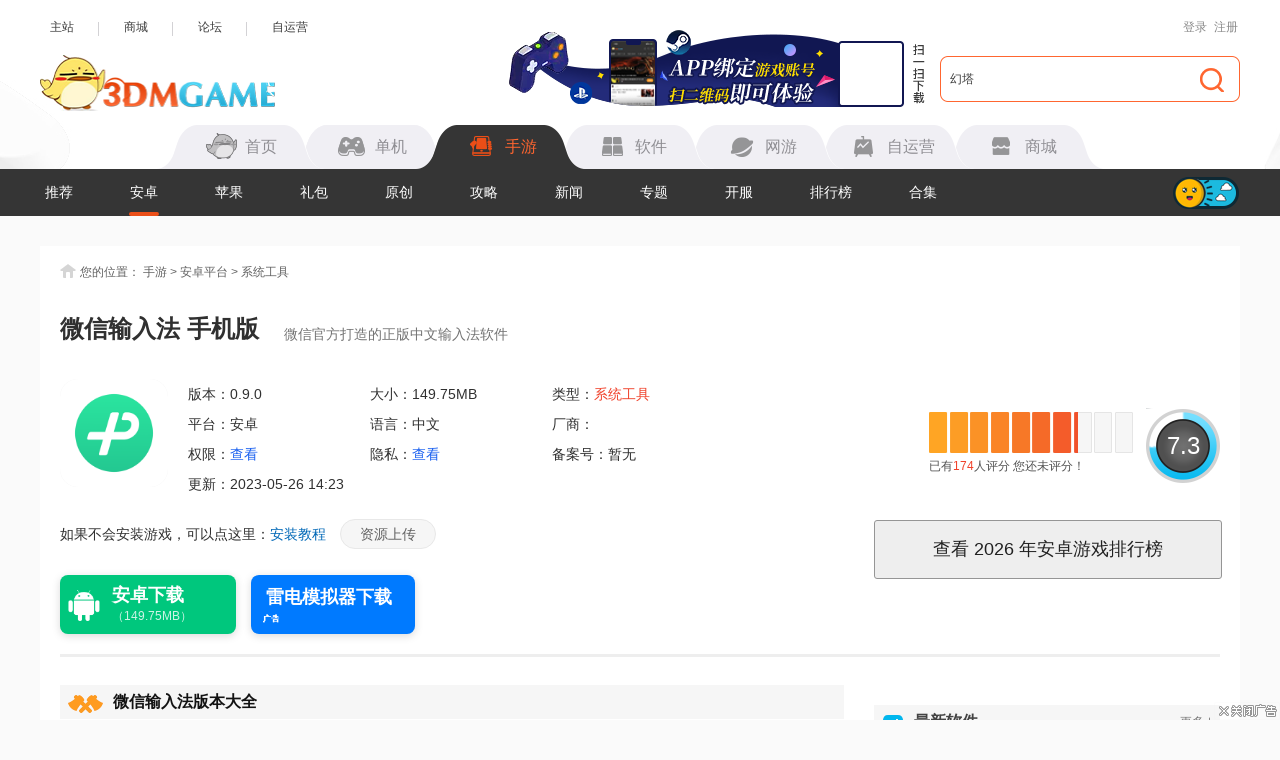

--- FILE ---
content_type: text/html
request_url: https://shouyou.3dmgame.com/android/341548.html
body_size: 17016
content:
<!DOCTYPE html>
<html>
<head>
    <meta charset="UTF-8">
    <meta http-equiv="X-UA-Compatible" content="IE=Edge"/>
    <meta name="renderer" content="webkit">
    <title>微信输入法下载手机版下载-微信输入法手机版最新版v0.9.0_3DM手游</title>
    <meta name="keywords" content="微信输入法 手机版下载"/>
    <meta name="description" content="微信输入法下载手机版下载是一款由微信官方打造的正版中文输入法软件，又称为微信键盘。该软件简单易用，拥有清爽简洁的界面，支持两种模式切换，分别为人性化的输入模式和智能输入模式，让用户可以更加轻松地进行输入操作。此外，微信输入法还具有智能输入、词库丰富、支持手写输入等特点，使得用户的输入更加高效、便捷和准确。如果您需要中文输入法软件，可以尝试下载并安装微信输入法，享受更好的输入体验。"/>
    <meta name="resource-type" content="app"/>
    <meta name="author" content="3DM手游"/>
    <meta property="og:title" content="微信输入法下载手机版下载-微信输入法手机版最新版v0.9.0_3DM手游">
    <meta property="og:site_name" content="3DM手游">
    <meta property="og:url" content="https://shouyou.3dmgame.com/android/341548.html">
    <meta property="og:type" content="app">
    <meta property="og:locale" content="zh_CN">
    <meta property="og:description" content="微信输入法下载手机版下载是一款由微信官方打造的正版中文输入法软件，又称为微信键盘。该软件简单易用，拥有清爽简洁的界面，支持两种模式切换，分别为人性化的输入模式和智能输入模式，让用户可以更加轻松地进行输入操作。此外，微信输入法还具有智能输入、词库丰富、支持手写输入等特点，使得用户的输入更加高效、便捷和准确。如果您需要中文输入法软件，可以尝试下载并安装微信输入法，享受更好的输入体验。">
    <meta property="og:image" content="https://syimg.3dmgame.com/uploadimg/ico/2023/0526/1685082026895532.png">
    <meta http-equiv="Cache-Control" content="no-transform"/>
    <meta http-equiv="Cache-Control" content="no-siteapp"/>
    <meta name="mobile-agent" content="format=html5;url=https://app.3dmgame.com/android/341548.html"/>
    <meta name="mobile-agent" content="format=xhtml;url=https://app.3dmgame.com/android/341548.html"/>
    <link rel="canonical" href="https://shouyou.3dmgame.com/android/341548.html"/>
    <link rel="alternate" media="only screen and (max-width: 750px)" href="https://app.3dmgame.com/android/341548.html"/>
    <script type="text/javascript">
        if (top != self) {
            top.location = self.location;
        }
    </script>
    <link rel="stylesheet" href="https://shouyou.3dmgame.com/newpage/css/base_Rev.css?v=202512">
    <link rel="stylesheet" href="https://shouyou.3dmgame.com/page/css/sy_commen.css?v=25121806">
    <link rel="stylesheet" href="https://shouyou.3dmgame.com/page/css/details.css?v=251211">
    <link rel="stylesheet" href="https://shouyou.3dmgame.com/page/css/sy-appoint.css?v=2512">
    <script src="https://shouyou.3dmgame.com/page/js/jq1.9.js"></script>
    <script src="https://shouyou.3dmgame.com/page/js/soft.js"></script>
                <script type="application/ld+json">
        {
            "@context": "https://ziyuan.baidu.com/contexts/cambrian.jsonld",
            "@id": "https://shouyou.3dmgame.com/android/341548.html",
            "title": "微信输入法 手机版",
            "images": [
                "https://syimg.3dmgame.com/uploadimg/ico/2023/0526/1685082026895532.png"
            ],
            "description": "微信输入法下载手机版下载是一款由微信官方打造的正版中文输入法软件，又称为微信键盘。该软件简单易用，拥有清爽简洁的界面，支持两种模式切换，分别为人性化的输入模式和智能输入模式，让用户可以更加轻松地进行输入操作。此外，微信输入法还具有智能输入、词库丰富、支持手写输入等特点，使得用户的输入更加高效、便捷和准确。如果您需要中文输入法软件，可以尝试下载并安装微信输入法，享受更好的输入体验。",
            "pubDate": "2023-05-26T14:07:05",
            "upDate": "2023-05-26T14:23:13"
        }


    </script>
</head>
<body>

<script src="https://fc.3dmgame.com/js/img.js"></script>
<script src="https://shouyou.3dmgame.com/page/js/pcfm.js"></script>

    <div class="header_wrap">
        <div class="header_center">
            <div class="center">
                <div class="hedtop">
                    <ul class="ullink">
                        <li><a href="https://www.3dmgame.com" target="_blank">主站</a></li>
                        <li><a href="https://mall.3dmgame.hk/" target="_blank">商城</a></li>
                        <li><a href="https://bbs.3dmgame.com" target="_blank">论坛</a></li>
                        <li><a href="https://yx.3dmgame.com" target="_blank">自运营</a></li>
                    </ul>
                    <div class="head_top_rt" id="my_user_top">
                        <i class="iconame"></i>
                        <a href="javascript:void(0);" class="login a" onclick="openlogin()">登录</a>
                        <a href="javascript:void(0);" class="enroll a" onclick="openregister()">注册</a>
                    </div>
                </div>
                <div class="header">
                    <a href="https://www.3dmgame.com" class="logo"><img src="https://shouyou.3dmgame.com/newpage/images/logo.png" alt=""></a>
                    <a href="https://www.3dmgame.com/app.html" target="_blank" class="addapp">
<div class="imgsao"><img src="https://www.3dmgame.com/newpage/img/sao.png" alt=""></div>
</a>                    <div class="search">
                        <div class="bj"></div>
                        <form action="https://so.3dmgame.com" method="get" target="_blank" autocomplete="off"
                            id="bdcs">
                            <input type="text" onblur="if (this.value=='') this.value='幻塔'" value="幻塔"
                                this.style.color="#000000" onfocus="if (this.value!='') this.value=''" name="keyword">
                            <input type="hidden" name="subsearch" value="1" />
                            <input type="hidden" name="type" value="4" />
                            <button type="submit" class="but"><i></i></button>
                        </form>
                    </div>
                    <div class="navbox">
                        <ul class="nav">
                            <li><u></u><a href="https://www.3dmgame.com"><i class="ico1"></i><span>首页</span></a></li>
                            <li><u></u><a href="https://www.3dmgame.com/games/"><u></u><i class="ico2"></i><span>单机</span></a></li>
                            <li class="on"><u></u><a href="https://shouyou.3dmgame.com/"><i class="ico3"></i><span>手游</span></a></li>
                            <li><u></u><a href="https://soft.3dmgame.com/"><i class="ico4"></i><span>软件</span></a></li>
                            <li><u></u><a href="https://ol.3dmgame.com/"><i class="ico5"></i><span>网游</span></a></li>
                            <li><u></u><a href="https://yx.3dmgame.com/"><i class="ico6"></i><span>自运营</span></a></li>
                            <li><u></u><a href="https://mall.3dmgame.hk/"><i class="ico7"></i><span>商城</span></a></li>
                        </ul>
                        <div class="addbox">
	<script>img100(65);</script>
</div>                    </div>
                </div>
            </div>
        </div>
        <div class="header_nav">
            <div class="bj" style="opacity: 1; border-color: #353535;"></div>
            <div class="center">
                <div class="ul_nav">
                    <ul>
                        <li><a href="https://shouyou.3dmgame.com/">推荐</a></li>
                        
                        <li class="on"><a href="https://shouyou.3dmgame.com/android/">安卓</a></li>
                        
                        
                        <li><a href="https://shouyou.3dmgame.com/ios/">苹果</a></li>
                        
                        
                        <li><a href="https://shouyou.3dmgame.com/ka/">礼包</a></li>
                        
                        
                        <li><a href="https://shouyou.3dmgame.com/original/">原创</a></li>
                        
                        
                        <li><a href="https://shouyou.3dmgame.com/gl/">攻略</a></li>
                        
                        
                        <li><a href="https://shouyou.3dmgame.com/news/">新闻</a></li>
                        
                        <li><a href="https://shouyou.3dmgame.com/zt/">专题</a></li>
                        
                        <li><a href="https://shouyou.3dmgame.com/kaifu/">开服</a></li>
                        
                        <li><a href="https://shouyou.3dmgame.com/phb/">排行榜</a></li>
                        <li><a href="https://shouyou.3dmgame.com/zt/gamehj_all_1/">合集</a></li>
                    </ul>
                    <div class="cur"></div>
                    <div class="switch_theme">
                        <div class="labico"><i></i></div>
                    </div>
                </div>
            </div>
        </div>
        <script>img100(64);</script>    </div>
    <script src="https://shouyou.3dmgame.com/newpage/js/newbase.js"></script>
<style>.Tonglan{width: 1200px;overflow: hidden; margin: 15px auto -10px;position: relative;}.Tonglan>div{margin: 0 auto;}</style>
<div class="Tonglan">
    <script>img100(86);</script>
    <i style="width:26px;height:15px;position:absolute;left:0;bottom:0;background:url(https://img.3dmgame.com/uploads/images/thumbnews/20240718/1721316721_760045.png);"></i>
</div>
<div class="content">
    <div class="crumb">
        <i></i>您的位置：
        <a href="https://shouyou.3dmgame.com" target="_blank">手游</a> &gt;
        <a href="https://shouyou.3dmgame.com/android/" target="_blank">安卓平台</a> &gt;
        <a href="https://shouyou.3dmgame.com/android/24_1_1/" target="_blank">系统工具</a>
    </div>
    <div class="detail-top">
        <div class="bt"><h1>微信输入法 手机版</h1><span>微信官方打造的正版中文输入法软件</span></div>
        <div class="Gminfo">
            <div class="img">
                <img src="https://syimg.3dmgame.com/uploadimg/ico/2023/0526/1685082026895532.png"
                     alt="微信输入法 手机版手机软件app"
                     title="微信输入法 手机版手机软件app">
                                <img class="qr-image" src="https://syimg.3dmgame.com/uploadimg/qrcode/soft/aqr3_341548.png" alt="扫码下载" title="扫码下载" />
                <div class="scan_line"></div>
                            </div>
            <ul class="lis">
                <li>版本：0.9.0</li>
                <li>大小：149.75MB</li>
                <li>类型：<a href="https://shouyou.3dmgame.com/android/24_1_1/" target="_blank">系统工具</a></li>
                <li>平台：安卓</li>
                <li>语言：中文</li>
                <li>厂商：</li>
                <li>权限：<span class="gPower">查看</span></li>
                <li>隐私：<span class="gSecret">查看</span></li>
                <li>备案号：暂无</li>
                <li>更新：2023-05-26 14:23</li>
            </ul>
            <div class="tips">如果不会安装游戏，可以点这里：<a href="https://shouyou.3dmgame.com/gl/10745.html"
                                                target="_blank">安装教程</a>
                <a href="https://www.3dmgame.com/sharesource/" target="_blank" class="btn_a">资源上传</a>
            </div>
        </div>
        <div class="downl_btn">
                                                                        <a href="https://down.wsyhn.com/1_286644_1" rel="nofollow" target="_blank" onclick="downcount('soft',341548)"
                           class="new_android_btn">
                            <div class="btn_icon android_icon"></div>
                            <div class="btn_content">
                                <span class="btn_text">安卓下载</span>
                                <i class="btn_size">（149.75MB）</i>
                            </div>
                        </a>
                                                                                                    </div>
        <div class="pf_wrap">
            <div class="tv_pf_wrap">  <div class="data_pf" data-dp="">    <div class="scorewrap score_c">      <div class="score hover" onclick="getscore(144989, 'score_c')"><span style="width: 95%;"></span></div>      <div class="processingbar"><font>7.3</font></div>      <div class="txt">        已有<span class="num1">174</span>人评分        <u class="myscore">您还未评分！</u>      </div>    </div>  </div></div>
            <a href="https://shouyou.3dmgame.com/phb/" target="_blank" class="phb_btn">查看
                <script>var date = new Date();
                    var fullyear = date.getFullYear();
                    document.write(fullyear);</script>
                年安卓游戏排行榜</a>
        </div>
    </div>
    <div class="detail_cont">
        <div class="cont_L">
                        <!--其他版本-->
            <div class="zqleft_warp5">
        <div class="QZ_title">
            <div><span><i></i>微信输入法版本大全</span></div>
            <div class="lin"></div>
        </div>
        <div class="info clear"><a href="https://shouyou.3dmgame.com/android/517387.html" target="_blank"><i class="az"></i></i><span>安卓版</span></a><a href="https://shouyou.3dmgame.com/ios/341549.html" target="_blank"><i class="ios"></i></i><span>官方版</span></a><a href="https://shouyou.3dmgame.com/android/453910.html" target="_blank"><i class="az"></i></i><span>2025最新版</span></a><a href="https://shouyou.3dmgame.com/android/453911.html" target="_blank"><i class="az"></i></i><span>2025正版</span></a><a href="https://shouyou.3dmgame.com/android/432775.html" target="_blank"><i class="az"></i></i><span>最新版</span></a>  </div></div>
                        <div class="QZ_title">
                <div><span><i class="ico21"></i>软件介绍</span></div>
                <div class="lin"></div>
            </div>

            <div class="detail-txt">
                <p style="text-indent:2em;">
	<strong>微信输入法下载手机版下载</strong>是一款由微信官方打造的正版中文输入法软件，又称为微信键盘。该软件简单易用，拥有清爽简洁的界面，支持两种模式切换，分别为人性化的输入模式和智能输入模式，让用户可以更加轻松地进行输入操作。此外，微信输入法还具有智能输入、词库丰富、支持手写输入等特点，使得用户的输入更加高效、便捷和准确。如果您需要中文输入法软件，可以尝试下载并安装微信输入法，享受更好的输入体验。
</p>
<h3>
	软件特色：
</h3>
<p style="text-indent:2em;">
	1. 完善功能与简洁界面：软件功能非常完善，同时拥有简洁的界面设计，给人良好的使用体验。
</p>
<p style="text-indent:2em;">
	2. 自定义功能界面：软件支持用户自定义功能界面，可以按照个人喜好进行定制，满足个性化需求。
</p>
<p style="text-indent:2em;">
	3. 自动弹出输入框和动态表情包功能：软件具有便捷的操作，点击输入框即可自动弹出，同时还提供动态表情包功能，丰富聊天体验。
</p>
<p style="text-align:center;">
	<img src="https://syimg.3dmgame.com/uploadimg/upload/image/20230526/20230526142259_92366.png" width="450" height="800" alt="" /> 
</p>
<h3>
	软件介绍：
</h3>
<p style="text-indent:2em;">
	1. 鲜明功能和便捷输入方式：软件提供更鲜明的功能，适用于微信快速输入方式，提高打字聊天的效率。
</p>
<p style="text-indent:2em;">
	2. 多种有用的功能和播放方法选择：软件提供多种有用的功能和输入方式供选择，用户可以享受安全的输入体验。
</p>
<p style="text-indent:2em;">
	3. 专为微信用户设计：软件专注于为微信用户设计，以满足用户对专业输入法的需求。
</p>
<h3>
	软件亮点：
</h3>
<p style="text-indent:2em;">
	1. 语音输入功能：当双手不方便时，软件支持直接进行语音输入，提供便利的输入方式，符合用户的使用体验。
</p>
<p style="text-indent:2em;">
	2. 丰富的表情符号和字体选择：软件提供类似于网络上的表情符号和流行字体选择，使微信聊天更加丰富多彩。
</p>
<p style="text-indent:2em;">
	3. 增添趣味性：软件可以让微信聊天更加有趣，如果用户信任软件，可以直接使用该输入法进行聊天。
</p>
<h3>
	软件简评：
</h3>
<p style="text-indent:2em;">
	1. 创新的玩法和更完整的网络图片：软件提供创新的玩法和更完整的网络图片，使用户在与人沟通和互动时获得全新体验。
</p>
<p style="text-indent:2em;">
	2. 保护隐私：软件确保用户的聊天内容不会被录制，聊天内容仅记录在用户的微信账号上，不会保存在输入法中。
</p>                                                <p style="text-indent:2em;">
                    <b>3dm手游网为您提供微信输入法 手机版的 手机软件                        ，欢迎大家记住本站网址，3dm手游网是您下载安卓手机软件app最好的网站！</b>
                </p>
                <p style="text-indent:2em;"><b>如果您觉得这个手机游戏好玩，请分享给您的好友：https://shouyou.3dmgame.com/android/341548.html</b></p>
                
            </div>
                            <div class="QZ_title">
                    <div><span><i class="ico9"></i>软件截图</span></div>
                    <div class="lin"></div>
                </div>
                <div class="pic-c">
                    <div class="snapShotWrap" id="snapShotWrap">
                        <a id="shotNext" class="snap-shot-btn next" title="下一张" href="javascript:void(0);"><i></i></a>
                        <a id="shotPrev" class="snap-shot-btn prev" title="上一张" href="javascript:void(0);"><i></i></a>
                        <ul class="snapShotCont">
                                                            <li class="snopshot">
                                    <img src="https://syimg.3dmgame.com/uploadimg/img/2023/0526/1685082033770397.png"
                                         alt="微信输入法 手机版手机软件app截图"
                                         title="微信输入法 手机版手机软件app截图"><span
                                            class="elementOverlays"></span>
                                </li>
                                                            <li class="snopshot">
                                    <img src="https://syimg.3dmgame.com/uploadimg/img/2023/0526/1685082033959333.png"
                                         alt="微信输入法 手机版手机软件app截图"
                                         title="微信输入法 手机版手机软件app截图"><span
                                            class="elementOverlays"></span>
                                </li>
                                                            <li class="snopshot">
                                    <img src="https://syimg.3dmgame.com/uploadimg/img/2023/0526/1685082033546571.png"
                                         alt="微信输入法 手机版手机软件app截图"
                                         title="微信输入法 手机版手机软件app截图"><span
                                            class="elementOverlays"></span>
                                </li>
                                                            <li class="snopshot">
                                    <img src="https://syimg.3dmgame.com/uploadimg/img/2023/0526/1685082033525379.png"
                                         alt="微信输入法 手机版手机软件app截图"
                                         title="微信输入法 手机版手机软件app截图"><span
                                            class="elementOverlays"></span>
                                </li>
                                                            <li class="snopshot">
                                    <img src="https://syimg.3dmgame.com/uploadimg/img/2023/0526/1685082034527353.png"
                                         alt="微信输入法 手机版手机软件app截图"
                                         title="微信输入法 手机版手机软件app截图"><span
                                            class="elementOverlays"></span>
                                </li>
                                                    </ul>
                    </div>
                </div>
                        <div class="news_warp_game">  <div class="news_warp_bttop">    <span><i class="ico2"></i>类似软件</span>    <a href="https://shouyou.3dmgame.com/zt/144989_game/" target="_blank" class="mor2" title="微信输入法 手机版类似手机软件app">更多<i>+</i></a>  </div>  <div class="net">    <ul><li>  <div class="img"><a href="https://shouyou.3dmgame.com/android/56147.html" target="_blank"><img data-original="https://syimg.3dmgame.com/uploadimg/ico/2018/0125/1516869709953322.jpg"></a></div>  <div class="tex">    <a href="https://shouyou.3dmgame.com/android/56147.html" target="_blank" class="a1">Simeji日语输入法</a><p>安卓版</p>    <p ><i class="p">辅助工具</i>|<i>22.31MB</i></p>  </div></li><li>  <div class="img"><a href="https://shouyou.3dmgame.com/android/56156.html" target="_blank"><img data-original="https://syimg.3dmgame.com/uploadimg/ico/2018/0125/1516870752704813.png"></a></div>  <div class="tex">    <a href="https://shouyou.3dmgame.com/android/56156.html" target="_blank" class="a1">SwifKey输入法</a><p>安卓版</p>    <p ><i class="p">辅助工具</i>|<i>40.58MB</i></p>  </div></li><li>  <div class="img"><a href="https://shouyou.3dmgame.com/android/67034.html" target="_blank"><img data-original="https://syimg.3dmgame.com/uploadimg/ico/2018/0412/1523501876770721.png"></a></div>  <div class="tex">    <a href="https://shouyou.3dmgame.com/android/67034.html" target="_blank" class="a1">灵云智能输入法</a><p>安卓版</p>    <p ><i class="p">系统工具</i>|<i>30.67MB</i></p>  </div></li><li>  <div class="img"><a href="https://shouyou.3dmgame.com/android/79881.html" target="_blank"><img data-original="https://syimg.3dmgame.com/uploadimg/ico/2018/0702/1530516127786483.png"></a></div>  <div class="tex">    <a href="https://shouyou.3dmgame.com/android/79881.html" target="_blank" class="a1">茄加输入法</a><p>安卓版</p>    <p ><i class="p">系统工具</i>|<i>15.35MB</i></p>  </div></li><li>  <div class="img"><a href="https://shouyou.3dmgame.com/android/200888.html" target="_blank"><img data-original="https://syimg.3dmgame.com/uploadimg/ico/2020/1125/1606290154758997.png"></a></div>  <div class="tex">    <a href="https://shouyou.3dmgame.com/android/200888.html" target="_blank" class="a1">茄加输入法 最新版</a><p>安卓版</p>    <p ><i class="p">系统工具</i>|<i>32.14MB</i></p>  </div></li><li>  <div class="img"><a href="https://shouyou.3dmgame.com/android/84526.html" target="_blank"><img data-original="https://syimg.3dmgame.com/uploadimg/ico/2018/0813/1534142191259888.png"></a></div>  <div class="tex">    <a href="https://shouyou.3dmgame.com/android/84526.html" target="_blank" class="a1">三星键盘输入法</a><p>安卓版</p>    <p ><i class="p">系统工具</i>|<i>53.90MB</i></p>  </div></li><li>  <div class="img"><a href="https://shouyou.3dmgame.com/android/88236.html" target="_blank"><img data-original="https://syimg.3dmgame.com/uploadimg/ico/2018/1009/1539049110305406.png"></a></div>  <div class="tex">    <a href="https://shouyou.3dmgame.com/android/88236.html" target="_blank" class="a1">手写输入法</a><p>安卓版</p>    <p ><i class="p">系统工具</i>|<i>10.85MB</i></p>  </div></li><li>  <div class="img"><a href="https://shouyou.3dmgame.com/android/116906.html" target="_blank"><img data-original="https://syimg.3dmgame.com/uploadimg/ico/2019/0701/1561946969383043.png"></a></div>  <div class="tex">    <a href="https://shouyou.3dmgame.com/android/116906.html" target="_blank" class="a1">乐赚输入法</a><p>安卓版</p>    <p ><i class="p">系统工具</i>|<i>20.25MB</i></p>  </div></li><li>  <div class="img"><a href="https://shouyou.3dmgame.com/android/124137.html" target="_blank"><img data-original="https://syimg.3dmgame.com/uploadimg/ico/2019/0816/1565917500357279.png"></a></div>  <div class="tex">    <a href="https://shouyou.3dmgame.com/android/124137.html" target="_blank" class="a1">刻刻输入法</a><p>安卓版</p>    <p ><i class="p">系统工具</i>|<i>7.47MB</i></p>  </div></li>    </ul>  </div></div>
            <!--合集推荐-->
            <div class="Hjtuij switchwarp-ck">
        <div class="news_warp_bttop">
            <span><i class="ico4"></i>合集推荐</span>
            <a href="https://shouyou.3dmgame.com/zt/softhj_all_1/"
               target="_blank" class="mor2" title="<?= $model->title ?>类似手游app">更多<i>+</i></a>
        </div>
        <div class="switch_ switchlabe"><a class="lab on">输入法软件合集</a><a class="lab ">辅助软件合集</a> </div>
            <div class="switchbox"><div class="switchitem">
                    <div class="item">
                        <div class="img"><img class="lazy"
                                              data-original="https://syimg.3dmgame.com/uploadimg/ico/2017/0405/1491385346930830.jpg"
                                              alt="输入法软件合集"></div>
                        <div class="infor">
                            <div class="bt">
                                <div class="name">输入法软件合集</div>
                                <a href="https://shouyou.3dmgame.com/zt/shurufa/" class="more">更多</a>
                            </div>
                            <div class="text">
                               输入法起着一个至关重要的作用，因为没有输入法，我们就没有办法操作这款机器。而且输入法的性能也是用户们需要考虑和选择的一个标准。由于通货膨胀，大家对任何事物的要求和选择都比较苛刻。通常都要使用一些顺手的、比较好用的东西。下面小编就帮大家带来手机输入法下载大全，需要的玩家来看看吧！
                            </div>
                        </div>
                    </div>
                    <div class="list">
                        <ul class="clear"><li>
                             <a href="https://shouyou.3dmgame.com/android/529764.html" class="img"><img class="lazy" data-original="https://syimg.3dmgame.com/uploadimg/ico/2026/0113/1768281979636360.jpg" alt="藏语播报输入法 2026最新版"></a>
                                    <div class="infor">
                                        <a href="https://shouyou.3dmgame.com/android/529764.html"
                                           class="name">藏语播报输入法 2026最新版</a>
                                        <p>大小：147.91MB</p>
                                        <p>版本：1.1.7</p>
                                    </div>
                                </li><li>
                             <a href="https://shouyou.3dmgame.com/android/527047.html" class="img"><img class="lazy" data-original="https://syimg.3dmgame.com/uploadimg/ico/2025/1216/1765875066941820.jpg" alt="简体繁体火星文"></a>
                                    <div class="infor">
                                        <a href="https://shouyou.3dmgame.com/android/527047.html"
                                           class="name">简体繁体火星文</a>
                                        <p>大小：13.21MB</p>
                                        <p>版本：1.023</p>
                                    </div>
                                </li><li>
                             <a href="https://shouyou.3dmgame.com/android/525013.html" class="img"><img class="lazy" data-original="https://syimg.3dmgame.com/uploadimg/ico/2025/1204/1764815000940786.jpg" alt="解压打字"></a>
                                    <div class="infor">
                                        <a href="https://shouyou.3dmgame.com/android/525013.html"
                                           class="name">解压打字</a>
                                        <p>大小：46.99MB</p>
                                        <p>版本：1.2</p>
                                    </div>
                                </li><li>
                             <a href="https://shouyou.3dmgame.com/android/521150.html" class="img"><img class="lazy" data-original="https://syimg.3dmgame.com/uploadimg/ico/2025/1111/1762825572899823.jpg" alt="小元智能回复输入法"></a>
                                    <div class="infor">
                                        <a href="https://shouyou.3dmgame.com/android/521150.html"
                                           class="name">小元智能回复输入法</a>
                                        <p>大小：22.42MB</p>
                                        <p>版本：1.0.1</p>
                                    </div>
                                </li><li>
                             <a href="https://shouyou.3dmgame.com/android/521142.html" class="img"><img class="lazy" data-original="https://syimg.3dmgame.com/uploadimg/ico/2025/1111/1762824520961348.jpg" alt="藏语输入法"></a>
                                    <div class="infor">
                                        <a href="https://shouyou.3dmgame.com/android/521142.html"
                                           class="name">藏语输入法</a>
                                        <p>大小：79.85MB</p>
                                        <p>版本：1.0.0</p>
                                    </div>
                                </li><li>
                             <a href="https://shouyou.3dmgame.com/android/521137.html" class="img"><img class="lazy" data-original="https://syimg.3dmgame.com/uploadimg/ico/2025/1111/1762824101763835.jpg" alt="搜度藏文输入法"></a>
                                    <div class="infor">
                                        <a href="https://shouyou.3dmgame.com/android/521137.html"
                                           class="name">搜度藏文输入法</a>
                                        <p>大小：47.31MB</p>
                                        <p>版本：1.0.1</p>
                                    </div>
                                </li><li>
                             <a href="https://shouyou.3dmgame.com/android/521127.html" class="img"><img class="lazy" data-original="https://syimg.3dmgame.com/uploadimg/ico/2025/1111/1762823471921967.jpg" alt="飞度维语输入法"></a>
                                    <div class="infor">
                                        <a href="https://shouyou.3dmgame.com/android/521127.html"
                                           class="name">飞度维语输入法</a>
                                        <p>大小：65.14MB</p>
                                        <p>版本：1.0.0</p>
                                    </div>
                                </li><li>
                             <a href="https://shouyou.3dmgame.com/android/520923.html" class="img"><img class="lazy" data-original="https://syimg.3dmgame.com/uploadimg/ico/2025/1110/1762739937779566.jpg" alt="智能播报输入法"></a>
                                    <div class="infor">
                                        <a href="https://shouyou.3dmgame.com/android/520923.html"
                                           class="name">智能播报输入法</a>
                                        <p>大小：35.48MB</p>
                                        <p>版本：1.3.0</p>
                                    </div>
                                </li><li>
                             <a href="https://shouyou.3dmgame.com/android/520920.html" class="img"><img class="lazy" data-original="https://syimg.3dmgame.com/uploadimg/ico/2025/1110/1762739487462326.jpg" alt="维语极速输入法"></a>
                                    <div class="infor">
                                        <a href="https://shouyou.3dmgame.com/android/520920.html"
                                           class="name">维语极速输入法</a>
                                        <p>大小：46.98MB</p>
                                        <p>版本：1.0.0</p>
                                    </div>
                                </li></ul>
                    </div>
                </div><div class="switchitem hide">
                    <div class="item">
                        <div class="img"><img class="lazy"
                                              data-original="https://syimg.3dmgame.com/uploadimg/ico/2020/1021/1603270007672753.jpg"
                                              alt="辅助软件合集"></div>
                        <div class="infor">
                            <div class="bt">
                                <div class="name">辅助软件合集</div>
                                <a href="https://shouyou.3dmgame.com/zt/fuzhuruanjian/" class="more">更多</a>
                            </div>
                            <div class="text">
                               辅助工具可以来在任何的方面来帮助到我们的小伙伴们，在这种类型的软件之中，可以来通过辅助软件里面的这些工具，来更加轻松的来进行这些便捷的操作，让大家的生活更加的有趣味，让大家的工作也会来变的更加的有效率。为服务大家的生活之中的方方面面来鞠躬尽瘁！感兴趣的小伙伴赶快来下载体验吧！
                            </div>
                        </div>
                    </div>
                    <div class="list">
                        <ul class="clear"><li>
                             <a href="https://shouyou.3dmgame.com/android/530722.html" class="img"><img class="lazy" data-original="https://syimg.3dmgame.com/uploadimg/ico/2026/0120/1768895397845085.jpg" alt="JAR模拟器"></a>
                                    <div class="infor">
                                        <a href="https://shouyou.3dmgame.com/android/530722.html"
                                           class="name">JAR模拟器</a>
                                        <p>大小：4.81MB</p>
                                        <p>版本：1.8.2-play</p>
                                    </div>
                                </li><li>
                             <a href="https://shouyou.3dmgame.com/android/530718.html" class="img"><img class="lazy" data-original="https://syimg.3dmgame.com/uploadimg/ico/2026/0120/1768894079960284.jpg" alt="夜猫子超自然直装"></a>
                                    <div class="infor">
                                        <a href="https://shouyou.3dmgame.com/android/530718.html"
                                           class="name">夜猫子超自然直装</a>
                                        <p>大小：3.95MB</p>
                                        <p>版本：1.0</p>
                                    </div>
                                </li><li>
                             <a href="https://shouyou.3dmgame.com/android/530694.html" class="img"><img class="lazy" data-original="https://syimg.3dmgame.com/uploadimg/ico/2026/0120/1768890027935655.jpg" alt="血C超自然"></a>
                                    <div class="infor">
                                        <a href="https://shouyou.3dmgame.com/android/530694.html"
                                           class="name">血C超自然</a>
                                        <p>大小：9.60MB</p>
                                        <p>版本：1.0</p>
                                    </div>
                                </li><li>
                             <a href="https://shouyou.3dmgame.com/android/530675.html" class="img"><img class="lazy" data-original="https://syimg.3dmgame.com/uploadimg/ico/2026/0120/1768887420315369.jpg" alt="大白兔画质助手"></a>
                                    <div class="infor">
                                        <a href="https://shouyou.3dmgame.com/android/530675.html"
                                           class="name">大白兔画质助手</a>
                                        <p>大小：11.32MB</p>
                                        <p>版本：8860</p>
                                    </div>
                                </li><li>
                             <a href="https://shouyou.3dmgame.com/android/530673.html" class="img"><img class="lazy" data-original="https://syimg.3dmgame.com/uploadimg/ico/2026/0120/1768887136770297.jpg" alt="大白兔vip版3.0"></a>
                                    <div class="infor">
                                        <a href="https://shouyou.3dmgame.com/android/530673.html"
                                           class="name">大白兔vip版3.0</a>
                                        <p>大小：11.32MB</p>
                                        <p>版本：3.0</p>
                                    </div>
                                </li><li>
                             <a href="https://shouyou.3dmgame.com/android/530658.html" class="img"><img class="lazy" data-original="https://syimg.3dmgame.com/uploadimg/ico/2026/0120/1768881109493324.png" alt="困惑1.8"></a>
                                    <div class="infor">
                                        <a href="https://shouyou.3dmgame.com/android/530658.html"
                                           class="name">困惑1.8</a>
                                        <p>大小：49.80MB</p>
                                        <p>版本：1.8.0</p>
                                    </div>
                                </li><li>
                             <a href="https://shouyou.3dmgame.com/android/530653.html" class="img"><img class="lazy" data-original="https://syimg.3dmgame.com/uploadimg/ico/2026/0120/1768880305206971.png" alt="超自然困惑修改器"></a>
                                    <div class="infor">
                                        <a href="https://shouyou.3dmgame.com/android/530653.html"
                                           class="name">超自然困惑修改器</a>
                                        <p>大小：49.80MB</p>
                                        <p>版本：1.8.0</p>
                                    </div>
                                </li><li>
                             <a href="https://shouyou.3dmgame.com/android/530532.html" class="img"><img class="lazy" data-original="https://syimg.3dmgame.com/uploadimg/ico/2026/0119/1768808485425395.png" alt="菜鸟超自然辅助器"></a>
                                    <div class="infor">
                                        <a href="https://shouyou.3dmgame.com/android/530532.html"
                                           class="name">菜鸟超自然辅助器</a>
                                        <p>大小：3.38MB</p>
                                        <p>版本：2.4</p>
                                    </div>
                                </li><li>
                             <a href="https://shouyou.3dmgame.com/android/530516.html" class="img"><img class="lazy" data-original="https://syimg.3dmgame.com/uploadimg/ico/2026/0119/1768805520818318.png" alt="唯雨MAX"></a>
                                    <div class="infor">
                                        <a href="https://shouyou.3dmgame.com/android/530516.html"
                                           class="name">唯雨MAX</a>
                                        <p>大小：3.07MB</p>
                                        <p>版本：5.9</p>
                                    </div>
                                </li></ul>
                    </div>
                </div></div></div>
            <div class="news_warp_gon">  <div class="news_warp_bttop">    <span><i class="ico1"></i>相关攻略</span>    <a href="https://shouyou.3dmgame.com/zt/144989_gl/" target="_blank" class="mor2">更多<i>+</i></a>  </div>  <div class="net">    <a href="https://shouyou.3dmgame.com/gl/512403.html" target="_blank"><i></i>《微信输入法》添加常用语方法</a>    <a href="https://shouyou.3dmgame.com/gl/512399.html" target="_blank"><i></i>《微信输入法》按键气泡开启方法</a>    <a href="https://shouyou.3dmgame.com/gl/512395.html" target="_blank"><i></i>《微信输入法》清空个人词典方法</a>    <a href="https://shouyou.3dmgame.com/gl/512392.html" target="_blank"><i></i>《微信输入法》自带计算器使用方法</a>    <a href="https://shouyou.3dmgame.com/gl/512386.html" target="_blank"><i></i>《微信输入法》切换深色模式方法</a>    <a href="https://shouyou.3dmgame.com/gl/512381.html" target="_blank"><i></i>《微信输入法》简繁切换方法</a>    <a href="https://shouyou.3dmgame.com/gl/512373.html" target="_blank"><i></i>《微信输入法》表情推荐关闭方法</a>    <a href="https://shouyou.3dmgame.com/gl/512369.html" target="_blank"><i></i>《微信输入法》颜文字设置方法</a>    <a href="https://shouyou.3dmgame.com/gl/512360.html" target="_blank"><i></i>《微信输入法》切换手写键盘方法</a>    <a href="https://shouyou.3dmgame.com/gl/512355.html" target="_blank"><i></i>《微信输入法》打字出表情设置方法</a>  </div>  <div class="clear"></div></div>
            <div class="post_pl" id="Comments_wrap">
                <script type="text/javascript">
    var collect_type=4;
</script>
<link rel="stylesheet" type="text/css" href="https://my.3dmgame.com/ct/css/comments.css?v=25121618"/>
<div id="Comments_wrap">
	<div class="Cs_head">
		<div class="Cs_ico1"></div>
		<p class="Cs_titile">玩家点评   <span id="Ct_total" class="Comments_total">（<i>0</i>人参与，<i>0</i>条评论）</span></p>
		<div id="Cs_collection" class="Cs_collection" onclick="ct_collect(this)">
			<i class="Cs_ico2"></i>
			<span>收藏</span>
		</div>
		<div id="Cs_report" class="Cs_report" >
			<div id="Cs_report_bt" class="net" onclick="Ct_report()">
    			<i class="Cs_ico3"></i>
        		<span>违法和不良信息举报</span>
    		</div>
        </div>
		<div class="Cs_share">
			<span>分享:</span>
			<div class="bdsharebuttonbox">
				<a href="#" class="bds_weixin" data-cmd="weixin" title="分享到微信"></a>
				<a href="#" class="bds_sqq" data-cmd="sqq" title="分享到QQ好友"></a>
				<a href="#" class="bds_tsina" data-cmd="tsina" title="分享到新浪微博"></a>
				<a href="#" class="bds_qzone" data-cmd="more" title="分享到"></a>
			</div>
			<script>
				window._bd_share_config={
					"common":{
						"bdSnsKey":{},
						"bdText":"",
						"bdMini":"2",
						"bdMiniList":false,
						"bdPic":"",
						"bdStyle":"0",
						"bdSize":"24"
					},
					"share":{}
				};
				with(document)0[
					(getElementsByTagName('head')[0]||body).appendChild(createElement('script')).src='https://shouyou.3dmgame.com/static/api/js/share.js?v=89860593.js?cdnversion='+~(-new Date()/36e5)
				];
			</script>
		</div>
	</div>
	<div class="Cs_postwrap">
		<div class="txtwrap">
			<div class="textarea-box">
				<textarea id="Ct_content" placeholder="请先登录后评论"></textarea>
			</div>
			<div class="poswrap">
				<div id="Ct_login">
					<div class="login_box">
						<div class="inputbg user"><input type="text" class="user_name" id="username" value="" /></div>
						<div class="inputbg pswd"><input type="password" class="user_psw" id="passwd" value="" /></div>
					</div>
					<input type="button" class="submit" value="登录" onclick="ct_login()" />
					<a href="javascript:void(0);" onclick="openregister()" class="reg_btn">注册</a>
				</div>
				<button class="postbtn" onclick="ct_post()">发布</button>
			</div>
		</div>
	</div>
	<div style="width: 785px;overflow: hidden;position: relative;">
    <script>img100(62);</script>
    <i style="width:26px;height:15px;position:absolute;left:0;bottom:0;background:url(https://img.3dmgame.com/uploads/images/thumbnews/20240718/1721316721_760045.png);"></i>
</div>	<div id="Comments_wrap_div" class="cmt_hot">
        <div class="cmt_item_head">
            <p>热门评论</p>
        </div>
        <div id="Comments_hot">
            <div class="Cslis_wrap" id="Cslis_wrap_hot"></div>
        </div>
    </div>
	<div class="Cslis_titile">
        <p>全部评论</p>
        <div class="rit_btn Ct_sel_order"><a href="javascript:void(0);" class="on">最新</a><a href="javascript:void(0);">最早</a></div>
    </div>
	<div class="Cslis_wrap" id="Cslis_wrap">
		<div id="Ct_norecord"><i></i></div>
	</div>
</div>
<script src="https://my.3dmgame.com/ct/js/comments.js?v=2512161"></script>
            </div>
        </div>
        <div class="cont_R">
            
            
            <!--最新游戏-->
            <div class="ph_item">
                    <div class="QZ_title ">
                        <div><span><i class="ico6"></i>最新软件</span> <a  href="https://shouyou.3dmgame.com/android/2_1_1/" target="_blank" class="mor2">更多<i>+</i></a> </div>
                        <div class="lin"></div>
                    </div>
                    <div class="item">     <div class="lis">
                            <a href="https://shouyou.3dmgame.com/android/396941.html" target="_blank" class="img"> <img  data-original="https://syimg.3dmgame.com/uploadimg/ico/2024/0318/1710753323721421.png" alt="游咔 免vip解锁版"> </a>
                            <a href="https://shouyou.3dmgame.com/android/396941.html" target="_blank" class="bt">游咔 免vip解锁版</a>
                            <p>中文<u>|</u>148.54MB</p>
                            
                            <a href="https://down.wsyhn.com/1_285714" target="_blank" class="btn"><i></i></a>
                        </div>     <div class="lis">
                            <a href="https://shouyou.3dmgame.com/android/392476.html" target="_blank" class="img"> <img  data-original="https://syimg.3dmgame.com/uploadimg/ico/2024/0225/1708853440932329.png" alt="一起看影视 手机版"> </a>
                            <a href="https://shouyou.3dmgame.com/android/392476.html" target="_blank" class="bt">一起看影视 手机版</a>
                            <p>中文<u>|</u>203.45MB</p>
                            
                            <a href="https://down.wsyhn.com/1_332174" target="_blank" class="btn"><i></i></a>
                        </div>     <div class="lis">
                            <a href="https://shouyou.3dmgame.com/android/394023.html" target="_blank" class="img"> <img  data-original="https://syimg.3dmgame.com/uploadimg/ico/2024/0304/1709535695755686.png" alt="迅猛兔加速器 最新版本"> </a>
                            <a href="https://shouyou.3dmgame.com/android/394023.html" target="_blank" class="bt">迅猛兔加速器 最新版本</a>
                            <p>中文<u>|</u>117.34MB</p>
                            
                            <a href="https://down.wsyhn.com/1_328446" target="_blank" class="btn"><i></i></a>
                        </div>     <div class="lis">
                            <a href="https://shouyou.3dmgame.com/android/389995.html" target="_blank" class="img"> <img  data-original="https://syimg.3dmgame.com/uploadimg/ico/2024/0319/1710848797862585.png" alt="可可影视 TV版"> </a>
                            <a href="https://shouyou.3dmgame.com/android/389995.html" target="_blank" class="bt">可可影视 TV版</a>
                            <p>中文<u>|</u>157.11MB</p>
                            
                            <a href="https://down.wsyhn.com/1_332245" target="_blank" class="btn"><i></i></a>
                        </div>     <div class="lis">
                            <a href="https://shouyou.3dmgame.com/android/386898.html" target="_blank" class="img"> <img  data-original="https://syimg.3dmgame.com/uploadimg/ico/2024/0124/1706059580942709.jpg" alt="喵呜漫画 喵上漫画复活版"> </a>
                            <a href="https://shouyou.3dmgame.com/android/386898.html" target="_blank" class="bt">喵呜漫画 喵上漫画复活版</a>
                            <p>中文<u>|</u>0KB</p>
                            
                            <a  class="btn"><i></i></a>
                        </div>     <div class="lis">
                            <a href="https://shouyou.3dmgame.com/android/398588.html" target="_blank" class="img"> <img  data-original="https://syimg.3dmgame.com/uploadimg/ico/2024/0326/1711424538237.png" alt="今日影视 app官方正版"> </a>
                            <a href="https://shouyou.3dmgame.com/android/398588.html" target="_blank" class="bt">今日影视 app官方正版</a>
                            <p>中文<u>|</u>121.05MB</p>
                            
                            <a href="https://down.wsyhn.com/1_74175" target="_blank" class="btn"><i></i></a>
                        </div></div></div>
            <div class="ph_item">  <div class="QZ_title ">    <div>      <span><i class="ico22"></i>本类排行</span>      <a href="https://shouyou.3dmgame.com/phb/adsoft_24/" target="_blank" class="mor2">更多<i>+</i></a>    </div>    <div class="lin"></div>  </div>  <div class="item"><div class="lis">  <span>1</span>  <a href="https://shouyou.3dmgame.com/android/283113.html" target="_blank" class="img"><img data-original="https://syimg.3dmgame.com/uploadimg/ico/2025/0512/1747019081169560.png" alt=""></a>  <a href="https://shouyou.3dmgame.com/android/283113.html" target="_blank" class="bt">pubgtool 官方版</a>  <p>中文版<u>|</u>64.54MB</p>  <a href="https://www.pubgtool.cn/d" target="_blank" class="btn"><i></i></a></div><div class="lis">  <span>2</span>  <a href="https://shouyou.3dmgame.com/android/400767.html" target="_blank" class="img"><img data-original="https://syimg.3dmgame.com/uploadimg/ico/2024/0407/1712468890348.jpg" alt=""></a>  <a href="https://shouyou.3dmgame.com/android/400767.html" target="_blank" class="bt">照妖镜 app免费版</a>  <p>中文版<u>|</u>145.25MB</p>  <a href="https://down.wsyhn.com/1_322279" target="_blank" class="btn"><i></i></a></div><div class="lis">  <span>3</span>  <a href="https://shouyou.3dmgame.com/android/237775.html" target="_blank" class="img"><img data-original="https://syimg.3dmgame.com/uploadimg/ico/2025/0512/1747021024210431.png" alt=""></a>  <a href="https://shouyou.3dmgame.com/android/237775.html" target="_blank" class="bt">cf活动助手 一键领取</a>  <p>中文版<u>|</u>67.47MB</p>  <a href="https://down.wsyhn.com/1_241972" target="_blank" class="btn"><i></i></a></div><div class="lis">  <span>4</span>  <a href="https://shouyou.3dmgame.com/android/61264.html" target="_blank" class="img"><img data-original="https://syimg.3dmgame.com/uploadimg/ico/2025/0512/1747033760804999.png" alt=""></a>  <a href="https://shouyou.3dmgame.com/android/61264.html" target="_blank" class="bt">Google Play商店</a>  <p>中文版<u>|</u>84.15MB</p>  <a href="https://down.wsyhn.com/1_212588" target="_blank" class="btn"><i></i></a></div><div class="lis">  <span>5</span>  <a href="https://shouyou.3dmgame.com/android/272392.html" target="_blank" class="img"><img data-original="https://syimg.3dmgame.com/uploadimg/ico/2021/1220/1639961601313108.png" alt=""></a>  <a href="https://shouyou.3dmgame.com/android/272392.html" target="_blank" class="bt">233乐园小游戏 在线玩</a>  <p>中文版<u>|</u>74.12MB</p>  <a href="https://down.wsyhn.com/1_214997" target="_blank" class="btn"><i></i></a></div><div class="lis">  <span>6</span>  <a href="https://shouyou.3dmgame.com/android/454391.html" target="_blank" class="img"><img data-original="https://syimg.3dmgame.com/uploadimg/ico/2024/1210/1733808217495117.png" alt=""></a>  <a href="https://shouyou.3dmgame.com/android/454391.html" target="_blank" class="bt">画质助手120帧 2025最新版</a>  <p>中文版<u>|</u>59.54MB</p>  <a href="https://down.wsyhn.com/1_206985" target="_blank" class="btn"><i></i></a></div></div></div>
            <div class="hj_item">  <div class="QZ_title ">    <div>      <span><i class="ico6"></i>软件合集</span>      <a href="https://shouyou.3dmgame.com/zt/gamehj_all_1/" target="_blank" class="mor2">更多<i>+</i></a>    </div>    <div class="lin"></div>  </div>  <div class="item"><a href="https://shouyou.3dmgame.com/zt/shurufa/" target="_blank" class="lis"><img data-original="https://syimg.3dmgame.com/uploadimg/ico/2017/0405/1491385351533510.jpg" alt=""></a><a href="https://shouyou.3dmgame.com/zt/fuzhuruanjian/" target="_blank" class="lis"><img data-original="https://syimg.3dmgame.com/uploadimg/ico/2020/1021/1603270011777755.jpg" alt=""></a></div></div>
            

<div class="sy_warp_d">
    <div class="QZ_title ">
        <div>
            <span><i class="ico13"></i>近期大作</span>
            <a href="https://shouyou.3dmgame.com/zt/" target="_blank" class="mor2">更多<i>+</i></a>
        </div>
        <div class="lin"></div>
    </div>
    <div class="net">
        <ul>
                        <li><div class="img"><a href="https://shouyou.3dmgame.com/zt/215158/" target="_blank"><img data-original="https://syimg.3dmgame.com/uploadimg/ico/2025/0623/1750643472680070.png"></a></div>
                <div class="tex">
                    <a href="https://shouyou.3dmgame.com/zt/215158/" target="_blank" class="p1">九牧之野</a>
                    <p>
                        <i>安卓</i>                                                                                                <span>|</span><i>策略战争</i>
                    </p>
                    <p><i>中文</i><span>|</span><i>2.42GB</i></p>
                    <div class="font">9.2</div>
                    <a href="https://shouyou.3dmgame.com/android/501779.html" target="_blank" class="bt">下载</a>
                </div>
            </li>
                        <li><div class="img"><a href="https://shouyou.3dmgame.com/zt/199757/" target="_blank"><img data-original="https://syimg.3dmgame.com/uploadimg/ico/2025/1120/1763627719724169.png"></a></div>
                <div class="tex">
                    <a href="https://shouyou.3dmgame.com/zt/199757/" target="_blank" class="p1">逆战：未来</a>
                    <p>
                        <i>安卓</i>                                                                                                <span>|</span><i>飞行射击</i>
                    </p>
                    <p><i>中文</i><span>|</span><i>1.50GB</i></p>
                    <div class="font">9.5</div>
                    <a href="https://shouyou.3dmgame.com/android/391753.html" target="_blank" class="bt">下载</a>
                </div>
            </li>
                        <li><div class="img"><a href="https://shouyou.3dmgame.com/zt/211357/" target="_blank"><img data-original="https://syimg.3dmgame.com/uploadimg/ico/2025/0122/1737538304563034.png"></a></div>
                <div class="tex">
                    <a href="https://shouyou.3dmgame.com/zt/211357/" target="_blank" class="p1">超自然行动组</a>
                    <p>
                        <i>安卓</i>                                                                                                <span>|</span><i>生存冒险</i>
                    </p>
                    <p><i>中文</i><span>|</span><i>134.00MB</i></p>
                    <div class="font">8.0</div>
                    <a href="https://shouyou.3dmgame.com/android/529211.html" target="_blank" class="bt">下载</a>
                </div>
            </li>
                        <li><div class="img"><a href="https://shouyou.3dmgame.com/zt/116235/" target="_blank"><img data-original="https://syimg.3dmgame.com/uploadimg/ico/2020/0509/1589005876913253.png"></a></div>
                <div class="tex">
                    <a href="https://shouyou.3dmgame.com/zt/116235/" target="_blank" class="p1">无畏契约</a>
                    <p>
                        <i>安卓</i>                                                                                                <span>|</span><i>飞行射击</i>
                    </p>
                    <p><i>中文</i><span>|</span><i>1.71GB</i></p>
                    <div class="font">8.0</div>
                    <a href="https://shouyou.3dmgame.com/android/507360.html" target="_blank" class="bt">下载</a>
                </div>
            </li>
                    </ul>
        <ul style="display: none">
                    </ul>
    </div>
</div>

            <div class="sy_warp_h">
    <div class="tist_data">
        <div class="imglist"><i class="ico1"></i><span>3DM自运营游戏推荐</span></div>
        <div class="rightlist"><i></i><a href="https://yx.3dmgame.com" target="_blank">更多</a></div>
    </div>
    <ul>
        <li class="li1">
                    <img data-original="https://yx.3dmgame.com/uploads/images/thumbsmall/20250702/1751440945_349755.jpg" data-bd-imgshare-binded="1">
            <div class="showin"></div>
            <a href="https://yx.3dmgame.com/yy/qgzn/ad" target="_blank" class="kaishi">开始游戏</a>
            <a href="https://yeyou.3dmgame.com/zt/qgzn/" target="_blank" class="guan">进入官网</a>
            <p>倾国之怒</p>
                </li>
        <li class="li1">
                        <img data-original="https://yx.3dmgame.com/uploads/images/thumbsmall/20220216/1644995802_841872.gif" data-bd-imgshare-binded="1">
            <div class="showin"></div>
            <a href="https://yx.3dmgame.com/yy/yscq/ad" target="_blank" class="kaishi">开始游戏</a>
            <a href="https://yx.3dmgame.com/zt/yscq/" target="_blank" class="guan">进入官网</a>
            <p>原始传奇</p>
                    </li>

        <li class="li3">
                            <div class="imgbox">
                    <img data-original="https://yx.3dmgame.com/uploads/images/thumbsmall/20240529/1716973748_532776.png" class="img">
                    <div class="btnbox">
                        <a href="https://syly.3dmgame.com/upload/android/game_package437.apk" target="_blank" class="tab tab1">安卓下载
                            <div class="sao"><img data-original="https://yx.3dmgame.com/uploads/images/thumbsmall/20240529/1716973841_389942.png"></div> </a>
                        <a href="https://syly.3dmgame.com/media/game/detail/game_id/437.html" class="tab tab2">进入官网</a>
                    </div>
                </div>
                <p>斗罗大陆（我唐三认可0.1折）</p>
                    </li>
        <li class="li3">
                            <div class="imgbox">
                    <img data-original="https://syly.3dmgame.com/upload/game/20250529/20cfb6405841ea2eb7a0efc14a0faf10.png" class="img">
                    <div class="btnbox">
                        <a href="https://syly.3dmgame.com/upload/android/game_package1255.apk" target="_blank" class="tab tab1">安卓下载
                            <div class="sao"><img data-original="https://yx.3dmgame.com/uploads/images/thumbsmall/20250603/1748943265_914971.png"></div> </a>
                        <a href="https://syly.3dmgame.com/media/game/detail/game_id/1255.html" class="tab tab2">进入官网</a>
                    </div>
                </div>
                <p>太阁立志2</p>
                    </li>
        <li class="li3">
                            <div class="imgbox">
                    <img data-original="https://syly.3dmgame.com/upload/game/20250522/1cf17ec54015ab4cf249fe8a2a916f53.png" class="img">
                    <div class="btnbox">
                        <a href="https://syly.3dmgame.com/upload/android/game_package1238.apk" target="_blank" class="tab tab1">安卓下载
                            <div class="sao"><img data-original="https://yx.3dmgame.com/uploads/images/thumbsmall/20250603/1748943287_947139.png"></div> </a>
                        <a href="https://syly.3dmgame.com/media/game/detail/game_id/1238.html" class="tab tab2">进入官网</a>
                    </div>
                </div>
                <p>奇门(0.1折仙侠不用闪)</p>
                    </li>

        <li class="li3">
                            <div class="imgbox">
                    <img data-original="https://yx.3dmgame.com/uploads/images/thumbgameh5/20240716/1721118204_503029.png" class="img">
                    <div class="btnbox">
                        <a href="https://yx.3dmgame.com/h5/game?gameid=10573" target="_blank" class="tab tab1">开始游戏
                            <div class="sao"><img data-original="https://yx.3dmgame.com/uploads/images/thumbsmall/20240829/1724899964_827839.png"></div> </a>
                        <a href="https://yx.3dmgame.com/h5/syqy/" class="tab tab2">进入官网</a>
                    </div>
                </div>
                <p>深渊契约</p>
                    </li>
        <li class="li3">
                            <div class="imgbox">
                    <img data-original="https://yx.3dmgame.com/uploads/images/thumbsmall/20240529/1716973458_939258.png" class="img">
                    <div class="btnbox">
                        <a href="https://yx.3dmgame.com/h5/game?gameid=10552" target="_blank" class="tab tab1">开始游戏
                            <div class="sao"><img data-original="https://yx.3dmgame.com/uploads/images/thumbsmall/20240529/1716973545_572746.png"></div> </a>
                        <a href="https://yx.3dmgame.com/h5/msj/" class="tab tab2">进入官网</a>
                    </div>
                </div>
                <p>猫狩纪0.1折</p>
                    </li>
        <li class="li3">
                            <div class="imgbox">
                    <img data-original="https://yx.3dmgame.com/uploads/images/thumbsmall/20250123/1737616069_765085.png" class="img">
                    <div class="btnbox">
                        <a href="https://yx.3dmgame.com/h5/game?gameid=10597" target="_blank" class="tab tab1">开始游戏
                            <div class="sao"><img data-original="https://yx.3dmgame.com/uploads/images/thumbsmall/20250123/1737616107_870770.png"></div> </a>
                        <a href="https://yx.3dmgame.com/h5/ljxs/" class="tab tab2">进入官网</a>
                    </div>
                </div>
                <p>灵剑仙师（斗破苍穹）</p>
                    </li>

    </ul>
</div>
        </div>
    </div>
</div>
<input type="hidden" id="hkid" value="144989"/>
<input type="hidden" id="isnotdd10" value="1"/>
<script type="text/javascript" src="https://work.3dmgame.com/js/statistics.js"></script>
<script src="https://shouyou.3dmgame.com/page/js/third/pic_show.js"></script>
<script src="https://shouyou.3dmgame.com/page/js/sy_comme.js?v=3"></script>
<script src="https://shouyou.3dmgame.com/page/js/sy_appoint.js"></script>
<script src="https://shouyou.3dmgame.com/page/js/rule_privacy.js"></script>
<script type="text/javascript" src="https://shouyou.3dmgame.com/page/js/third/calluserlogin.js"></script>
<script type="text/javascript" src="https://shouyou.3dmgame.com/page/js/third/viewscount.js"></script>
<script type="text/javascript">viewscount("soft", 341548)</script>
    <div class="fotter fottertheme">
    <div class="fottertop2" id="index7">
        <div class="center clear_">
            <div class="lefbox fl">
    <div class="item_ ">
        <div class="btbox">综合内容</div>
        <ul class="lis">
            <li><a href="https://3c.3dmgame.com/" target="_blank"><div class="img"><div class="ico ico1"></div></div> <div class="text">硬件设备</div></a></li>
            <li><a href="https://bbs.3dmgame.com/" target="_blank"><div class="img"><div class="ico ico2"></div></div><div class="text">游戏论坛</div></a></li>
            <li><a href="https://www.3dmgame.com/bagua/" target="_blank"><div class="img"><div class="ico ico3"></div></div> <div class="text">娱乐频道</div></a></li>
            <li><a href="https://www.3dmgame.com/original.html" target="_blank"><div class="img"><div class="ico ico4"></div></div> <div class="text">原创专栏</div></a></li>
            <li><a href="https://mall.3dmgame.hk" target="_blank"><div class="img"><div class="ico ico5"></div></div> <div class="text">游戏商城</div></a></li>
            <li><a href="https://www.3dmgame.com/hanhua/" target="_blank"><div class="img"><div class="ico ico6"></div></div> <div class="text">游戏汉化</div></a></li>
        </ul>
    </div>
</div>
<div class="ritbox fr">
    <div class="item_ fl">
        <div class="btbox">单机游戏</div>
        <div class="lis">
            <a href="https://dl.3dmgame.com/" target="_blank">游戏下载</a>
            <a href="https://dl.3dmgame.com/patch/" target="_blank">补丁MOD</a>
            <a href="https://www.3dmgame.com/gl/" target="_blank">原创攻略</a>
            <a href="https://www.3dmgame.com/xbox/" target="_blank">XBOX</a>
            <a href="https://www.3dmgame.com/ps/" target="_blank">PS5</a>
            <a href="https://www.3dmgame.com/release/" target="_blank">发售表</a>
        </div>
    </div>
    <div class="item_ fl">
        <div class="btbox">手机游戏</div>
        <div class="lis">
            <a href="https://shouyou.3dmgame.com/android/" target="_blank">安卓游戏</a>
            <a href="https://shouyou.3dmgame.com/ios/" target="_blank">苹果游戏</a>
            <a href="https://shouyou.3dmgame.com/gl/" target="_blank">手游攻略</a>
            <a href="https://shouyou.3dmgame.com/ka/" target="_blank">手游礼包</a>
            <a href="https://shouyou.3dmgame.com/zt/" target="_blank">专题合集</a>
            <a href="https://shouyou.3dmgame.com/phb/" target="_blank">排行榜</a>
        </div>
    </div>
    <div class="item_ fl">
        <div class="btbox">网络游戏</div>
        <div class="lis">
            <a href="https://ol.3dmgame.com/news/" target="_blank">网游资讯</a>
            <a href="https://ol.3dmgame.com/esports/" target="_blank">竞技赛事</a>
            <a href="https://ol.3dmgame.com/news_5_1/" target="_blank">网游活动</a>
            <a href="https://ol.3dmgame.com/ku/" target="_blank">网游大全</a>
            <a href="https://ol.3dmgame.com/test/" target="_blank">新游试玩</a>
            <a href="https://ol.3dmgame.com/hao/" target="_blank">激活码</a>
        </div>
    </div>
</div>        </div>    
    </div>
    <div class="fotter-bottom">
    <div class="fotter-link">
        <a href="https://www.3dmgame.com/s/about.html" target="_blank">关于3DMGAME</a>|<a href="https://www.3dmgame.com/s/joinus.html" target="_blank">招聘信息</a>|<a href="https://www.3dmgame.com/s/sitemap.html" target="_blank">网站地图</a>|<a href="https://www.3dmgame.com/s/contact.html" target="_blank">联系我们</a>|<a href="https://www.3dmgame.com/s/media.html" target="_blank">媒体信息</a>|<a href="https://www.3dmgame.com/s/sqyd.html" target="_blank">家长监护申请引导</a>|<a href="https://www.3dmgame.com/s/jzjh.html" target="_blank">家长监护</a>|<a href="https://www.3dmgame.com/s/tl/index.html" target="_blank">汉化翻译</a>|<a href="https://www.3dmgame.com/sharesource/" target="_blank">申请入库</a>
        <p><a href="https://beian.miit.gov.cn/" target="_blank" rel="nofollow">京ICP备14006952号-1</a> 京B2-20201630 &nbsp;&nbsp;京网文（2019）3652-335号
            <a target="_blank" rel="nofollow" href="http://www.beian.gov.cn/portal/registerSystemInfo?recordcode=31011202006753"><img src="" style="float:left;"/><span style="color:#939393;">沪公网安备 31011202006753号</span></a>未成年人举报：legal@3dmgame.com
        </p>
        <p>CopyRight©2003-2018 违法和不良信息举报（021-54473036） All Right Reserved</p>
    </div>
</div></div>
<script src="https://my.3dmgame.com/newuser/js/user.js?v=6"></script>
<script src="https://ssl.captcha.qq.com/TCaptcha.js"></script>
<div id="my_login_form" class="login_wrap" style="display: none;">
        <script>img100(110);</script>
        <div class="form_login">
        <div class="login_title_bt">
            <div class="bt">登录后免费畅享游戏内容</div>
            <p>APP玩家专属福利：每日登录抽大奖，各类福利领不停</p>
        </div>
        <div class="loginbox">
            <div class="title">
                <div class="bt" data-id="1">
                    <span class="on">验证码登录</span>
                    <span>密码登录</span>
                </div>
            </div>
            <div>
                <div class="login_tabbox ">
                    <div>
                        <div class="login_tab iphone_input hide">
                            <div class="input_wrap login_useriphone "  >
                                <div class="name_ico"><i></i></div>
                                <input type="text" title="手机号" name="useriphone" id="login_useriphone" value="" maxlength=""  placeholder="请输入手机号 ">
                                <p class="Tipsbox_yes Tips_iphone"></p>
                            </div>
                            <div class="input_wrap login_useriphone_code">
                                <div class="password_ico"> <i></i></div>
                                <input type="text" title="验证码" name="iphonecode" id="login_useriphone_code" value="" required="required" placeholder="验证码">
                                <div class="time " onclick="call_captchafun('logreg')">发送验证码</div>
                                <p class="Tipsbox_yes Tips_iphone_code" ></p>
                            </div>
                        </div>
                        <div class="login_tab user_input hide">
                            <div class="input_wrap login_username">
                                <div class="name_ico"> <i></i></div>
                                <input type="text" title="用户名" name="username" id="loginname" value="" maxlength="" placeholder="请输入手机号 / 论坛账号">
                                <p class="Tipsbox_yes Tips_name"></p>
                            </div>
                            <div class="input_wrap login_password">
                                <div class="password_ico"> <i></i></div>
                                <input type="password" title="密码" name="passwd" id="loginpassword" value="" required="required" placeholder="请输入密码">
                                <p class="Tipsbox_yes Tips_pswd"></p>
                            </div>
                        </div>
                    </div>
                    <div class="auto_login">
                        <div class="radiobtn">
                            <input type="checkbox" id="atloginck" value="1" checked="checked" onchange="setautologin(this)">
                            <input type="hidden" name="autologin" id="myautologin" value="1">
                            <span class="inpbg"></span>
                        </div>
                        <label for="atloginck">自动登录</label>
                        <a href="https://my.3dmgame.com/findpasswd" class="forget_link" target="_blank">忘记密码</a>
                        <a href="javascript:void(0);" class="registered_link" onclick="openregister()">新会员注册</a>
                    </div>
                    <a href="javascript:void(0);" class="submit" onclick="login_submit()">登 录</a>
                    <div class="other_login">
                        <p>社交账号登录</p>
                    </div>
                    <div class="other_login_list">
                        <div class="weibo">
                            <i onclick="sina_login()"></i>
                        </div>
                        <div class="weixin">
                            <i onclick="wechat_login()"></i>
                        </div>
                        <div class="QQ">
                            <i onclick="qq_login()"></i>
                        </div>
                    </div>
                </div>
            </div>
        </div>
    </div>
    <div class="form_register">
        <div class="title">3DM 欢迎新人加入</div>
        <div class="infowrap">
            <div class="input_lis">
                <span>区号:</span>
                <select id="areacode" name="areacode"></select>
            </div>
            <div class="input_lis">
                <span>账号:</span>
                <input value="" required="required" autocomplete="off" requiredtitle="请输入手机号"  patterntitle="国内手机号为11个数字国外手机为区号-手机号!" class="mobile" type="text" name="mobile" id="mobile" placeholder="请输入手机号">
            </div>
            <div class="input_lis">
                <span>密码:</span>
                <input id="regpasswd" name="regpasswd" value="" required="required" autocomplete="off" title="别忘了密码" class="passwd" type="password" placeholder="请输入密码（6-18位字母、数字、符号）">
            </div>
            <div class="input_lis">
                <span>确认密码:</span>
                <input id="checkpasswd" name="checkpasswd" value="" required="required" autocomplete="off" title="别忘了密码" class="checkpasswd" type="password" placeholder="再次输入密码">
            </div>
            <div class="input_lis yzm_inp">
                <span>验证码:</span>
                <div class="infor_">
                    <input id="validate" name="validate" value="" required="required" requiredtitle="输入验证码" type="text" class="yzm-c" maxlength="16" placeholder="输入验证码">
                    <div style="display: none;" id="TencentCaptcha" data-appid="2072025837" data-cbfn="callback_regcaptcha"></div>
                    <div class="time " onclick="call_captchafun('')">获取验证码</div>
                </div>
            </div>
            <div class="tips">
                收不到验证码？<span class="feedback" onclick="show_feedback()">去反馈</span>
            </div>
            <div class="submit_wrap">
                <span class="submit" onclick="reg_submit()">注 册</span>
            </div>
            <div class="rule_wrap">
                <input id="rule" name="rule" type="checkbox" checked="checked" value="">
                <div class="btn_ico2"></div>
                <label for="rule">我已同意</label><a href="https://my.3dmgame.com/agreement" target="_blank">《3DM账号协议》</a>
                <div class="tips_login">已有账号？<a id="login2" href="javascript:void(0);" onclick="openlogin()">去登录</a></div>
            </div>
        </div>
    </div>
    <div class="login_sao">
        <div class="bt-">APP扫码登录</div>
        <div class="no_sao tab_ ">
            <div class="saobox">
                <div class="img">
                    <img src="" alt="">
                    <div class="tips refresh hide" onclick="sao_Refresh()"><span><i></i>点击刷新</span></div>
                </div>
            </div>
            <div class="tex">
                <div class="tis ">
                    <p>打开“3DM游戏APP 首页”</p>
                    <span>右上角“扫一扫” <i><u></u></i></span>
                </div>
                <div class="res_tishi" style="display:none;">二维码已失效</div>
            </div>
        </div>
        <div class="sao tab_ hide">
            <div class="success">
                <i></i>
                <span>扫码成功</span>
                <p>请在手机上点击「确认登录」</p>
            </div>
        </div>
        <div class="applog">
            <a href="https://www.3dmgame.com/app.html" target="_blank" class="btn" >下载3DM游戏APP</a>
            <div class="login_appdown">
                <div class="saobox">
                    <div class="img">
                        <img src="https://my.3dmgame.com/newuser/images/appdown.png" alt="">
                    </div>
                </div>
                <div class="text">
                    <p> 下载3DM游戏APP </p>
                    <span>立领 <i>5元现金红包!</i></span>
                </div>
            </div>
        </div>
    </div>
</div>
<div style="display: none;">
    <script>
        var match = 0;
        //详情匹配
        var downimatch = window.location.pathname.match(/\/(\w+)\/(\d+).html/);
        if(downimatch != null){
            match = downimatch[1] == "news" || downimatch[1] == "gl"  ? 1 : 0;
        }
        //列表匹配
        if(match == 0){
            downimatch = window.location.pathname.match(/\/(\w+)\//);
            match = downimatch != null && (downimatch[1].indexOf("news") == 0 || downimatch[1].indexOf("gl") == 0)  ? 1 : 0;
        }
        if(match == 1){
            var _hmt = _hmt || [];
            (function() {
                var hm = document.createElement("script");
                hm.src = "https://hm.baidu.com/hm.js?5f578ad1ae7460d89affa49a15a634f6";
                var s = document.getElementsByTagName("script")[0];
                s.parentNode.insertBefore(hm, s);
            })();
        } else {
            var _hmt = _hmt || [];
            (function() {
                var hm = document.createElement("script");
                hm.src = "https://hm.baidu.com/hm.js?069e6c2fd4b2264ad750edc6fefa8b3c";
                var s = document.getElementsByTagName("script")[0];
                s.parentNode.insertBefore(hm, s);
            })();
        }
    </script>
</div>
<script src="https://www.3dmgame.com/index/js/lazyload.js"></script>
<script>
$(function(){
  var $imgs = $("img[data-original]");
  if($imgs.length){
    $imgs.lazyload({
      effect: "fadeIn",
      threshold: 200,
      failurelimit: 10000,
      skip_invisible: false
    });
  }
});
</script>
    <style type="text/css">
        #yxj_fmt_gg{position: fixed;right: 0px;bottom: 0px;z-index: 9999999;}
       #yxj_fmt_gg span{position: absolute;z-index: 2;right: 0;bottom: 0;width: 66px;height: 18px;cursor: pointer; background: url(https://img.3dmgame.com/uploads/images/thumbnews/20240718/1721316639_583403.png) no-repeat;}
     #yxj_fmt_gg span:hover{opacity:0.8;}
    </style>
     <div id="yxj_fmt_gg" width="300" height="250"><span></span>
        <script>img100(57);</script>
     </div>
    <script type="text/javascript">$("#yxj_fmt_gg span").click(function(){$("#yxj_fmt_gg").remove();});</script>
</body>
</html>

--- FILE ---
content_type: text/html; charset=UTF-8
request_url: https://shouyou.3dmgame.com/api/get360pcdown
body_size: 53
content:
{"code":1,"data":{"url":"https:\/\/lddl01.ldmnq.com\/downloader\/ldplayerinst9.exe?n=ldplayer9_ld_408919_ld.exe","isld":1},"msg":"\u6210\u529f"}

--- FILE ---
content_type: text/css
request_url: https://shouyou.3dmgame.com/page/css/sy_commen.css?v=25121806
body_size: 28059
content:
@charset "utf-8";
/* CSS Document */
/*公共部分*/
.content{width: 1160px;padding: 0 20px 20px; margin:25px auto 45px; background: #FFF; }
.content,.header_wrap,.footer,.Linkwrap{position:relative;z-index:5;}
.Content_L{float: left; width: 785px;margin-right: 29px;}
.Content_R{float: right; width: 346px; overflow: hidden;}
.Content_L table{margin: inherit;    padding: initial;}

.data_pading_top{ padding-top: 25px;}
.data_pading_flter{ margin-top:25px;}
.commentswrap{ padding-top: 30px;}
@font-face {
font-family:zti;
src:url(../font/number.TTF)
}
.clear{ clear: both;}
 
.content .crumb{font-size: 12px; color: #626262;height: 53px; line-height: 53px; position: relative;text-indent: 20px;}
.content .crumb i{position: absolute; top:18px; left:0; background: url(../images/jlimg.png) no-repeat center; height: 14px;width: 16px;background-position:-27px 0px;}
.content .crumb a{color:#626262;}
.content .crumb a:hover{ color: #F0412A;}


/*新闻列表页面*/
.top_nav{width: 100%; height: 40px; background:#323232; overflow: hidden;}
.top_nav a{width: 87px;display: block; font-size: 14px; line-height: 40px; text-align:center; overflow: hidden; color:#c9c9c9; float: left;}
.top_nav .as{background: #f0412a !important;color: #fff;}
.top_nav a:hover{background:#1d1c1c; text-decoration: none; color: #FFF;}
.news_list .list{overflow: hidden;}
.news_list .list li{float: left;}
.news_list .list li a{height: 145px; background: #FFF; display: block; padding: 25px 0 0 0; border-bottom: 1px dashed #e5e5e5}
.news_list .list li a .imgst{position: relative; float: left; width: 196px; height: 118px;min-height: 118px; overflow: hidden;}
.news_list .list li a .imgst i{display: block;position: absolute;width: 51px;height: 51px;left: 73px;top: 35px;background:url(../images/jlimg.png) no-repeat;background-position: -285px -75px;}
.news_list .list li a img{width:196px; height: 118px;}
.news_list .list li a .bt{font-weight: bold; width: 538px; margin-left: 20px; color: #313131; float: left; 
font-size: 18px; height:22px; overflow: hidden; line-height:22px;}
.news_list .list li a p{width: 560px;color: #969696;float: left;font-size: 13px;height: 42px;line-height: 20px;overflow: hidden;margin:15px 0 0px 20px;}
.news_list .list li a .item{width: 538px; margin-left: 20px; float: left;font-size: 13px; margin-top: 10px; color: #b0b0b0;}
.news_list .list li a .item .time{width: 128px;}
.news_list .list li a .item .time i{background: url(../images/jlimg.png) no-repeat center;height:12px;width:12px;background-position: -127px -4px;display: inline-block; margin-right: 4px;}
.news_list .list li a .item .it{padding-left: 150px;}
.news_list .list li a .item .it i{background: url(../images/jlimg.png) no-repeat center;height:13px;width:14px; display: inline-block; margin-right: 4px;    margin-bottom: -1px;}
.news_list .list li a .item .it i.in{background-position: -111px -3px;}
.news_list .list li a .item .it i.eye{background-position: -269px -169px;width:18px;    margin-bottom: -1px;}
.news_list .list li a:hover .it i.in{background-position: -111px -20px}
.news_list .list li a:hover .it i.eye{background-position: -269px -184px}

.news_list .list li a:hover .bt{color: #f0412a;}
.news_list .list li a:hover .it{color: #f0412a;}
.news_list .list li a:hover{background: url(../images/li_bg1.jpg) repeat center; cursor: pointer; text-decoration:none;}


.news_list p{font-size: 13px; color: #626262;}
.news_list p span{color: #F0412A;}
.news_list p i{color: #F0412A;}
.news_list .list li a .p{width: 546px;margin-left: 20px; float: left; font-size: 13px;height: 44px;color: #969696;overflow: hidden; margin-top: 5px; padding: 5px 0 6px 0;}
.news_list .list li a .p span{display: block;height: 22px;line-height: 22px; overflow: hidden;}
.news_list .list li a .p .i_font{font-size: 20px; color: #cf1132; padding-left: 8px;font-family: zti;font-weight: bold;font-style: italic;}


/*近期热门*/
.sy_warp_a .net{padding-top: 5px;}
.sy_warp_a .QZ_title { padding-top: 0px;}
.sy_warp_a .net a{height: 41px; line-height: 41px; border-bottom: 1px dashed #e5e5e5; padding-left: 10px; font-size: 14px; display: block;overflow: hidden; color: #313131; position: relative;}
.sy_warp_a .net a i{display: block; width: 4px; height: 4px; background:#989898; border-radius: 50%; position: absolute; top:20px; left: 2px;}
.sy_warp_a .net a:hover{color: #F0412A; text-decoration:none;}
.sy_warp_a .net a:hover i{background: #F0412A;}
.sy_warp_a .net .last_a{ border-bottom: none;}
/*热门礼包*/
.sy_warp_b{}
.sy_warp_b .net{ padding-top: 5px;}
.sy_warp_b .net li{ width:334px; height: 73px; margin-top: 15px; position: relative; border:1px solid #f2f2f2; border-left: none; margin-left: 10px;}
.sy_warp_b .net li .img{ width: 75px; height:75px; overflow: hidden; border-radius:15px; position: absolute; left:-10px; top:0px; z-index: 1;}
.sy_warp_b .net li .img img{ width:100%; min-height: 100%; }
.sy_warp_b .net li .tex{ width: 250px; padding-left: 84px; height: 73px; position: relative;}
.sy_warp_b .net li .tex .p1{ display: block; font-size: 14px; color: #303030; height: 15px; line-height: 15px; overflow:hidden; padding-top: 12px;}
.sy_warp_b .net li .tex .p2{padding-top: 20px; display: block; font-size: 12px; color: #737373;}
.sy_warp_b .net li .tex .p2 a{ display: inline-block; margin-left: 8px;vertical-align: middle; margin-top:-5px;}

.sy_warp_b .net li .tex .btn{ color: #f0412a; font-size: 12px; text-align: center; line-height: 29px; height: 29px; width: 60px; border-radius: 25px; position: absolute; right: 12px; bottom: 10px; display: block;border: 1px solid #f0412a;}
.sy_warp_b .net li .tex .btn:hover{background: #F0412A ; color: #fff;}
.sy_warp_b .net li .tex .p1:hover{color: #F0412A;}
.sy_warp_b .pading_top{ padding-top: 16px;}
.sy_warp_b .pading_top2{ padding-top: 0px;}
/*原创推荐*/
.sy_warp_c{}
.sy_warp_c .net{ padding-top: 5px;}
.sy_warp_c li{width: 100%; height: 82px;padding-top: 15px;}
.sy_warp_c li .img{float: left; width: 136px; height: 100%; overflow: hidden; border-radius: 3px;}
.sy_warp_c li .img img{ width: 100%; min-height: 100%; }
.sy_warp_c li .tex{ float: left; width: 190px; padding-left:19px;}
.sy_warp_c li  .p1{ font-size: 13px; line-height: 20px; height: 40px; width:100%; overflow: hidden; padding-top: 10px; color: #313131; display: block;}
.sy_warp_c li  p{color: #959595; height: 14px; line-height: 13px; font-size: 13px; width: 100%; overflow:hidden; padding-top: 14px;}
.sy_warp_c li  p i{color: #ff9b1f; padding-right: 17px;}
.sy_warp_c li  p span{padding-left: 17px;}
.sy_warp_c li :hover .p1{color: #F0412A;}
/*近期大作*/
.sy_warp_d{}
.sy_warp_d .net{padding-top:15px;}
.sy_warp_d li{width: 100%; height: 80px;padding-top: 15px; border-bottom: 1px solid #e6e6e6; padding:10px 0;}
.sy_warp_d li .img{ width: 80px; height: 80px; float: left; overflow: hidden; border-radius: 15px;}
.sy_warp_d li .img img{ width: 100%; min-height: 100%;}
.sy_warp_d li .tex{width: 266px; height: 100%; float: left; overflow: hidden; position: relative;}
.sy_warp_d li .tex .p1{ display: block; font-size: 15px; color: #595959; height: 16px; line-height: 16px; overflow:hidden; width: 190px; overflow:hidden; padding-top: 5px; padding-left: 26px; margin-bottom: 9px;}
.sy_warp_d li .tex p{color: #434343; font-size: 12px; height: 16px; line-height: 16px; overflow: hidden; width: 190px; overflow: hidden; padding-left: 11px; padding-top:8px;}
.sy_warp_d li .tex p i{padding: 0 15px;float:left;    max-width: 100px; overflow: hidden;  height: 16px;  line-height: 16px;}
.sy_warp_d li .tex p span{float:left;}

.sy_warp_d li .tex .bt{ height: 39px; width: 51px; text-align: center; line-height: 39px;color: #f0412a; border: 1px solid #f0412a; border-radius: 30px; display: block; position: absolute; right: 0px; bottom: 5px; font-size: 16px;}
.sy_warp_d li .tex .font{ font-size: 20px; color: #f0412a; position: absolute; right: 10px; top:0px;  font-style: italic; font-weight: bold;}
.sy_warp_d li .tex .p1:hover{color: #F0412A;}
.sy_warp_d li .tex .bt:hover{ background: #F0412A;color:#fff;}
.sy_warp_d  .last_li{ border-bottom: none;}
/**/
.tist_data{ height: 30px; border-bottom:1px solid #bfbfbf;padding-top: 30px;}
.tist_data .imglist{float: left;  height: 30px; position: relative;}
.tist_data .imglist i{background: url(../images/imgq.png) no-repeat;position: absolute; top:0; left: 10px;  display: block;}
.tist_data .imglist span{ font-size: 16px; color: #434343; font-weight: 600;  padding-left: 39px;}
.tist_data .rightlist{width: 35px; height: 30px; position: relative; float: right;}
.tist_data .rightlist i{ position: absolute; right: 0; top:0;background: url(../images/imgq.png) no-repeat center; height: 8px; width: 8px; background-position: 0 0px; display: inline-block;ransition:All 0.4s ease-in-out;-webkit-transition:All 0.4s ease-in-out;-moz-transition:All 0.4s ease-in-out;-o-transition:All 0.4s ease-in-out;}
.tist_data .rightlist:hover i{transition:All 0.4s ease-in-out;-webkit-transition:All 0.4s ease-in-out;-moz-transition:All 0.4s ease-in-out;-o-transition:All 0.4s ease-in-out;transform:rotate(180deg);-webkit-transform:rotate(180deg);-moz-transform:rotate(180deg);-o-transform:rotate(180deg);-ms-transform:rotate(180deg);}
.tist_data .rightlist a{ font-size: 12px; color: #a2a2a2;}
.tist_data .imglist .ico1{ height: 22px;width: 18px; background-position: 0 -88px;}
.tist_data .imglist .ico2{ height: 22px;width: 18px; background-position: -198px -73px;}
.tist_data .imglist .ico3{ height: 22px;width: 18px; background-position: -167px -82px;}
.tist_data .imglist .ico4{ height: 22px;width: 18px; background-position: -167px -58px;}
.tist_data .imglist .ico5{ height: 22px;width: 18px; background-position: -165px -108px;}
.tist_data .imglist .ico6{ height: 22px;width: 18px; background-position: -86px -133px;}
.tist_data .imglist .ico7{ height: 22px;width: 18px; background-position: -340px -40px;}
.tist_data .imglist .ico8{ height: 22px;width: 18px; background-position: -107px -133px;}
.tist_data .imglist .ico9{ height: 22px;width: 18px; background-position: -365px -39px;}
.tist_data .imglist .ico10{ height: 22px;width: 18px; background-position: 0 -22px;}
.tist_data .imglist .ico11{ height: 22px;width: 18px; background-position: -64px -133px;}



.sy_warp_e{width: 100%;position: relative;padding-top: 46px;color: #313131;margin-top:56px;}
.sy_warp_e i{ position: absolute; top:0; left: 0; background: url(../images/imgq.png) no-repeat center;height:11px;width:11px;background-position: -205px -99px; display: block; }
.sy_warp_e .tito{ position: absolute; top:3px; left: 1px; width: 95px; height: 95px;border-radius: 50%; overflow: hidden; z-index: 4;}
.sy_warp_e .yu{position: absolute; top:0px; left: 10px; width: 100px; height: 100px;border-radius: 50%; overflow: hidden; z-index: 4; background: #FFFFFF;}
.sy_warp_e .tito img{ width: 100%;}
.sy_warp_e .name{ position: absolute; top:9px; left: 34px; background: #1b1b1b; padding-left: 75px; color: #FFFFFF;
             font-size: 16px; height: 30px; line-height: 30px; font-weight: normal; padding-right: 10px; max-width: 316px; overflow: hidden;border-radius: 0 20px 20px;}
.sy_warp_e .tex{  border:2px solid #e5e5e5; padding:5px 0 6px 120px; max-height: 190px; overflow:  hidden;} 
.sy_warp_e .tex p{line-height: 28px; font-size: 14px;    height: 56px; overflow: hidden;}
/*作者专栏*/
.sy_warp_f .item{}
.sy_warp_f .item a{ display: block;padding-top: 20px; height: 130px; position: relative; overflow: hidden;}
.sy_warp_f .item a img{ width: 100%; height: 100%;}
.sy_warp_f .item a span{ display: block; position: absolute; height: 30px; padding: 0 20px 0 10px; color: #fff; line-height: 30px; border-radius: 0 20px 20px 0; left: 0px; bottom: 10px;}
/*.sy_warp_f .item a span i{ display: block; position: absolute; left: 0; top:0px; width: 100%; height: 100%;}*/
.sy_warp_f .item a  .sp1{ background: #a35591; opacity: 0.8;}
.sy_warp_f .item a  .sp2{ background: #26ad64; opacity: 0.8;}
/*热门话题*/
.sy_warp_g { width: 100%; overflow: hidden; }
.sy_warp_g .lis { width: 100%; height: 76px; margin-top: 20px; }
.sy_warp_g .lis .img { float: left; margin-right: 10px; }
.sy_warp_g .lis .img, .sy_warp_g .lis .img img { width: 136px; height: 76px; }
.sy_warp_g .lis .bt { display: block; font-size: 14px; line-height: 25px; color: #313131; height: 50px; width: 200px; overflow: hidden; }
.sy_warp_g .lis .bt:hover { color: #f0412a; }
.sy_warp_g .lis .info { width: 200px; height: 18px; line-height: 18px; font-size: 14px; color: #959595; float: left; margin-top: 8px; }
.sy_warp_g .lis .info .time { float: left; }
.sy_warp_g .lis .info .time i { display: inline-block; background: url(../images/imgq.png) no-repeat; width: 11px; height: 11px; margin-right: 10px; background-position: -396px -49px; }
.sy_warp_g .lis .info .num { float: right; font-size: 12px; color: #959595; }
.sy_warp_g .lis .info .num:hover { color: #f0412a; }
.sy_warp_g .lis .info .num:hover i { background-position: -135px -66px; }
.sy_warp_g .lis .info .num i { display: inline-block; width: 13px; height: 13px; background: url(../images/img-zq.png) no-repeat; background-position: -116px -65px; vertical-align: middle; margin: 0 6px 0 0; }


/*自运营游戏推荐*/
.sy_warp_h{margin-bottom:20px;}
.sy_warp_h a:hover{text-decoration:none;}
.sy_warp_h ul{ width: 361px;  overflow: hidden;}
.sy_warp_h ul li{ float: left;overflow: hidden; position: relative; margin: 20px 6px 0 0;}
.sy_warp_h ul .li1{width: 168px; height: 126px;  border:1px solid #d2d2d2;}
.sy_warp_h ul .li1 img{ width: 100%; height:99px;}
.sy_warp_h ul li .showin{ background: #000; opacity: 0.7; position: absolute; left: 0; top:0; display: none;}
.sy_warp_h ul .li1 .showin{ width: 100%; height: 99px;}
.sy_warp_h ul .li1  .a1{ width: 89px; height: 32px; background: #F0412A; text-align: center; line-height: 32px; color: #fff; font-size: 14px; display:inline-block; position: absolute; left: 40px; top:34px; border-radius: 20px;}
.sy_warp_h ul .li1 p{text-align: center; height: 26px; line-height: 26px;border-top:1px solid #d2d2d2; color: #313131; font-size: 14px; width: 100%; overflow: hidden;}
.sy_warp_h ul .li2{width: 165px; height: 265px; margin-right: 15px;    margin-top: 14px;}
.sy_warp_h ul .li2 .showin{ width: 100%; height: 100%;}
.sy_warp_h ul .li2 .li2bj{ width: 100%; height: 100%;}
.sy_warp_h ul .li2 .sao{ position: absolute; top:41px;left: 39px;  width: 92px; height: 92px; display: none;}
.sy_warp_h ul  a{ position: absolute; width: 86px; height: 22px; border:1px solid transparent; text-align: center; line-height: 22px; font-size: 14px; overflow: hidden; left: 40px; display:inline-block; color: #fff; border-radius:5px}
.sy_warp_h ul  .kaishi{bottom: 94px;border-color: #b13928;background: #F0412A;}
.sy_warp_h ul  .guan{bottom:60px; border-color: #9e9596; background:rgba(70,54,58,0.5) ;}
.sy_warp_h ul li a{ display: none !important;}
.sy_warp_h ul li:hover .showin{display: block;}
.sy_warp_h ul li:hover a{display: block !important;}
.sy_warp_h ul li:hover .sao{display: block;}
.sy_warp_h ul .li1 .kaishi{bottom:80px;}
.sy_warp_h ul .li1 .guan{bottom: 50px;}
.sy_warp_h{width:100%; overflow:hidden;}

.sy_warp_h ul{width:105%;}
.sy_warp_h ul .li3{width:105px;float: left;margin: 20px 15px -4px 0;overflow: visible;}
.sy_warp_h ul .li3 .imgbox{display:block;font-size: 14px;text-align: center;height: 105px;position: relative;}
.sy_warp_h ul .li3 .imgbox .btnbox{position:absolute;width: 100%;height: 100%;filter:progid:DXImageTransform.Microsoft.gradient(startColorstr=#7fffffff,endColorstr=#7fffffff);zoom: 1;background-color:rgba(255,255,255,0.5);top: 0px;left: 0px;display: none;}
.sy_warp_h ul .li3 .imgbox .tab{display:block;height: 28px;width: 80px;text-align: center;color: #fff;border-radius: 20px;line-height: 28px;margin: 0 auto;position: relative;left: 0;}
.sy_warp_h ul .li3 .imgbox .tab1{display:block;background: #ff5952;margin-top: 23px;overflow: hidden;position: relative;box-shadow: 0px 0px 10px #d01a13 inset;}
.sy_warp_h ul .li3 .imgbox .tab2{display:block;background: #4d7ee4;margin-top: 5px;box-shadow: 0px 0px 10px #18397d inset;}
.sy_warp_h ul .li3 .imgbox .sao{position: absolute;top: -110px;left: 50%;box-shadow: 0px 2px 10px rgba(0,0,0,0.5);transition: all 0.2s linear;width: 105px;height: 105px;margin-left: -53px;}
.sy_warp_h ul .li3 .imgbox .sao img{width:100%;display:block;height: 100%;}
.sy_warp_h ul .li3 .img{height:105px;width: 105px;border-radius: 28px;display: block;object-fit: cover;}
.sy_warp_h ul .li3 p{width:100%;height: 25px;line-height: 25px;padding-top: 13px;color: #3d3d3d;overflow: hidden;font-size: 14px;text-align: center;}
.sy_warp_h ul .li3 .imgbox .tab1:hover{overflow:visible;}
.sy_warp_h ul .li3 .imgbox .tab1:hover .sao{display:block; top:-115px;}
.sy_warp_h ul .li3 .imgbox:hover .btnbox{display:block;}


/*评测左侧*/
.sy_chinesemode .warp_top{border-bottom: 1px  solid #eeeeee;padding-bottom: 5px;}
.sy_chinesemode .warp_top h1{font-size: 20px;color: #313131;text-align: center;width: 100%;height: 22px;line-height: 22px;overflow:  hidden;font-weight: 600;margin-top: 20px;margin-bottom: 14px;}
.sy_chinesemode .warp_top .intem{height: 40px;overflow:  hidden; font-size: 13px; color: #959595; line-height: 40px; width: 470px; float: left;}
.sy_chinesemode .warp_top .time{float: left; overflow: hidden;height: 40px; width: 170px;overflow:  hidden; font-size: 13px; color: #959595; line-height: 40px; padding-right: 40px;}
.sy_chinesemode .warp_top .intem li{float: left; overflow: hidden;height: 40px; width: 120px; overflow: hidden; padding-right: 35px;}
.sy_chinesemode .warp_top .pin{float: right; overflow: hidden;height: 40px; width:100px; line-height: 40px; font-size: 13px; color: #959595; cursor: pointer;}
.sy_chinesemode .warp_top .pin  i{background:url(../images/imgq.png)  no-repeat  center;height:13px;width:14px;background-position:  0  -141px;display:  inline-block;margin-right:  4px;vertical-align:  middle;}
.sy_chinesemode .warp_top .pin:hover  i{background-position:  0  -112px;}
.sy_chinesemode .warp_top .pin:hover{color:#f0412a;}
.sy_chinesemode .mian_in{height: 70px;padding-left: 15px;font-size: 14px;color: #313131;position: relative;line-height: 36px;height: 36px;padding-top: 26px;background: #f6f6f6;font-weight: bold;}
.sy_chinesemode .mian_in span{color: #f0412a;font-size: 24px;margin: 0px 70px 0 0;padding: 0px 7px;font-family: zti;font-style: italic;vertical-align: middle;}
.sy_chinesemode .mian_in i{display: inline-block;background: url(../images/imgq.png) no-repeat center;width: 35px;height: 37px;background-position: -188px -29px;position: absolute;top: 26px;left: 135px;}
.sy_chinesemode .mian_in a{max-width: 170px;position: absolute;top: 26px;left: 324px;font-size: 12px;font-weight: normal;}
.sy_chinesemode .mian_in a:hover{ text-decoration:none; color:#313131 ;}
.sy_chinesemode .net_in{width: 725px;background: #f6f6f6;line-height: 22px;color: #313131;font-size: 12px;overflow:  hidden;position: relative;margin-bottom: 25px;height:auto;padding: 17px 0 29px 60px;}
.sy_chinesemode .net_in i{display: block;position: absolute;left: 20px;top: 18px;background: url(../images/imgq.png) no-repeat center;width: 21px;height: 21px;background-position:-192px -1px;}
.sy_chinesemode .net_in p{ width: 720px; height:auto; overflow: hidden;}
/*新闻详情页面*/
.news_warp_top{border-bottom: 1px solid #eeeeee;}
.news_warp_top .bt{margin-bottom: 10px; font-size: 20px; color: #313131; text-align: center; width: 100%; height: 50px; line-height: 50px; overflow: hidden; font-weight: 600;}
.news_warp_top .intem{height: 40px;overflow: hidden; font-size: 13px; color: #959595; line-height: 40px; width: 470px; float: left;}
.news_warp_top .time{float: left; overflow: hidden;height: 40px; width: 180px;overflow: hidden; font-size: 13px; color: #959595; line-height: 40px; padding-right: 30px;}
.news_warp_top .intem li{float: left; overflow: hidden;height: 40px; width: 145px; overflow: hidden; padding-right: 10px;}
.news_warp_top .pin{  text-align: right; cursor: pointer;   white-space: nowrap; float: right; overflow: hidden;height: 40px; width:100px; line-height: 40px; font-size: 13px; color: #303030;}

.news_warp_top .pin:hover{ color: #f0412a;}
.news_warp_top .pin i{background: url(../images/jlimg.png) no-repeat center;height:13px;width:14px; display: inline-block; margin-right: 4px;    margin-bottom: -1px;}
.news_warp_top .pin i.in{background-position: -111px -3px;}
.news_warp_top .pin i.eye{background-position: -269px -170px;width:18px;    margin-bottom: -2px;}
.news_warp_top .pin>span:hover i.in {background-position: -111px -20px}
.news_warp_top .pin>span:hover i.eye{background-position: -269px -184px}

.news_warp_top .bianji{ display: inline; margin-left: 2px; color: #737373; font-size: 14px; height:40px; line-height: 40px; max-width: 400px; overflow: hidden;}
.news_warp_center{ overflow: hidden;margin:10px auto 5px;font-size: 14px;color: #313131;line-height: 22px;}
.news_warp_center .cont_1{text-indent: 2em; font-size: 14px; padding: 25px 0 10px 0; line-height: 25px; color: #000;}
.news_warp_center .img_ren{width: 400px; height: 533px; overflow: hidden; margin: 0 auto; margin-bottom: 38px;}
.news_warp_center .img_ren img{width: 400px; height: 533px;}
.news_warp_center .h_a{font-size: 14px; color: #000; font-weight:600; height: 16px;line-height: 16px; width: 100%; overflow: hidden; margin-top: 20px;}
.news_warp_center .h_a span{height: 14px; width: 4px; background: #f0412a; display:inline-block; margin-right: 16px;}{padding-bottom: 20px; font-size: 13px;color: #000; line-height: 28px;}
.news_warp_center table ,
.news_warp_center video,
.news_warp_center iframe,
.news_warp_center embed{max-width: 100%;}
.news_warp_center img{ max-width: 700px;}

.news_warp_center p{font-size: 15px;line-height:30px; color:#333;margin: 10px auto;word-wrap: break-word;}
.news_warp_center .spshow{width: 728px; height:450px; overflow: hidden; margin: 10px auto; position: relative;}
.news_warp_center .spshow img{width: 100%;min-height: 100%; margin: 0 auto;}
.news_warp_center .spshow .motai{position: absolute; top:0px; left: 0px; width: 100%; height: 100%; background:rgba(0,0,0,0.5);}
.news_warp_center .spshow .motai i{display: block; background: url(../images/jlimg.png) no-repeat center;height:70px;width:70px;background-position: -289px 0; position: absolute; top:0; left: 0; right: 0; bottom: 0; margin: auto; cursor: pointer;}
.news_warp_center table { margin: 0 auto;}
.news_warp_center h4 { font-size: 16px; color: #595959;line-height: 30px;font-weight: normal;}

.news_warp_center h3 .bt{text-indent:0;float: left;height: 28px;background: #4ec585;color: #fff;position: absolute;left: 4px; top: -1px;line-height: 28px;font-size: 14px;padding: 0 10px;}
.news_warp_center h3{text-indent:-71px;margin-top:12px;font-size:14px;color: #fff;width: 782px;height: 28px;background: #eee;position: relative;margin:20px 0 15px 2px;line-height: 28px;} 
.news_warp_center h3:before{display: block;float: left;content:''; width: 87px;height: 31px;margin: -4px 0 0 -2px; background:#fff url(../images/img-a.png) no-repeat;background-position: -38px -90px;}


.L_table1{margin:15px 0;}
.L_table1 .L_title2{height: 22px; width: 100%; overflow: hidden; position: relative; text-indent: 25px; line-height: 22px; font-size: 16px; font-weight: 600; padding:6px; padding-left: 10px; margin:10px 0;}
.L_table1 .L_title2 i{background: url(../images/jlimg.png) no-repeat center; height: 22px; width: 18px; background-position: -25px -100px; display: inline-block; position: absolute; top: 0; left: 0; margin-left: 7px;}
.L_table1 .L_title2 .i2{ background-position:0px -99px; width: 19px; height: 24px;}
.L_table1 .L_title2 .i3{background-position:-109px -41px; width: 19px; height: 24px;}
.L_table1 .liswrap{width: 783px; border: 1px solid #dfdfdf; overflow: hidden; margin: 5px auto 20px;}
.L_table1 .liswrap ul{display: block; float: left; width: 390px; border-right: 1px solid #d2d2d2;}
.L_table1 .liswrap ul li{width: 98%; height: 34px; line-height: 34px; text-indent: 14px; padding-right: 2%; overflow: hidden; white-space: nowrap; text-overflow: ellipsis;}
.L_table1 .liswrap ul li a{color: #313131; font-size: 14px;}
.L_table1 .liswrap ul li:hover a,
.L_table1 .liswrap ul li.on a{color: #f0412a;}
.L_table1 .liswrap ul li:nth-child(odd){background: #f2f2f2;}
.L_table1 .liswrap > ul + ul{width: 392px; border-right: none;}
.L_table1 .liswrap2{width: 100%; height: auto;  margin: 5px auto 15px;}
.L_table1 .liswrap2 .tiitle{height: 38px; line-height: 38px; text-align: center; background: #eee; color: #313131; border-bottom: 1px solid #e5e5e5; font-weight: bold;}
.L_table1 .liswrap2 ul{display: block; overflow: hidden; width: 96%; margin: 0 auto;}
.L_table1 .liswrap2 ul li{width: 100%; height: 46px; line-height: 46px; border-bottom: 1px dashed #d2d2d2;}

.L_table1 .liswrap2 ul li a{display: block; float: left; width: 33.3%; text-align: center; color: #0068b7;}
.L_table1 .liswrap2 ul li a.red{color: #f0412a;}
.L_table1 .liswrap2 ul li a:hover{text-decoration: underline;}
.L_table1 .liswrap2 .alis{width: 100%; height: 46px; line-height: 46px; font-size: 16px; text-align: center;}
.L_table1 .liswrap2 .alis a{color: #f0412a;}
.L_table1 .liswrap2 .alis i{display: inline-block; background: url(../images/imgq.png) no-repeat; height: 23px; width: 20px; background-position: -396px -112px; margin-bottom: -5px;}
/*新闻详情评分*/
.news_warp_pf{height: 100px; width: 100%; background: #f2f2f2;padding: 23px 0;margin-top: 10px; }
.news_warp_pf .img{margin-left: 23px; width: 100px;height: 100px; border-radius: 15px; overflow: hidden; float: left;}
.news_warp_pf .img img{width: 100%;min-height: 100%;}
.news_warp_pf .tex{width: 625px; height: 100%; float: left; padding-left: 22px; position: relative;}
.news_warp_pf .tex .p1{width: 395px; overflow: hidden; font-size: 18px; height: 20px; line-height: 20px; color: #737373; padding-top: 5px; margin-bottom: 22px;}
.news_warp_pf .tex .p1 a{ display: inline-block; font-weight: bold; color: #F0412A;}
.news_warp_pf .tex .p1 i{ display: inline-block; font-size: 12px; padding-left: 20px;}
.news_warp_pf .tex .sp{ float: left; padding-top: 10px; display: block; width: 183px; color: #737373; font-size: 13px; height: 14px; line-height: 14px; overflow: hidden; padding-right: 5px;}
.news_warp_pf .tex .wid{width: 330px;}
.news_warp_pf .tex .biaoqian { width: 244px;}
.news_warp_pf .tex .sp a{color: #0068B7;}
.news_warp_pf .data_pf{width: 220px;height: 43px; position: absolute;top: 0px;right: 0px;padding-top: 5px;}

/*新闻闲情导航*/
.news_warp_nav{ height: 42px; width: 100%; background: #2c2c2c;}
.news_warp_nav a{display: block; float: left; height: 27px; padding: 0 10px; line-height: 27px; text-align: center; font-size: 14px; margin: 8px 0 0 20px; color: #f0412a;border-radius: 20px; max-width: 78px; overflow: hidden;}
.news_warp_nav .on{ background:#F0412A; color: #fff; }
.news_warp_nav a:hover{background:#F0412A; color: #fff;}
.news_warp_nav p{ float: right; width: 97px; text-align: center; line-height: 41px; height: 100%;color: #fff; position: relative; font-size: 14px;}
.news_warp_nav p i{display: inline-block; position: absolute; top:41px; left: -4px; background: url(../images/sao_bj.png) no-repeat; width: 103px; height: 103px; padding-top: 3px; display: none; z-index: 1;}
.news_warp_nav p i img{ position: absolute; top:3px; left: 0; right: 0; bottom: 0; margin: auto;width: 95px; height: 95px;}
.news_warp_nav p:hover{ background: #07baf0; cursor: pointer;}
.news_warp_nav p:hover i{display: block;}

/*新闻相关攻略*/
.news_warp_bttop{ height: 24px;padding-top: 32px;  border-bottom: 4px solid #e5e5e5; padding-bottom: 11px;}
.news_warp_bttop span{ font-size: 22px; color: #131313; font-weight: bold;display: block; float: left;}
.news_warp_bttop i{display: block; float: left; background: url(../images/img-zq.png) no-repeat;}
.news_warp_bttop  .ico1{ width: 22px; height: 22px; background-position:  0px -89px; margin: 6px 12px 0 7px;}
.news_warp_bttop  .ico2{ width: 32px; height: 18px; background-position:  0px -120px;margin: 4px 15px 0 7px;}
.news_warp_bttop  .ico3{ height:18px;width:32px;background-position: -80px -120px;margin: 8px 15px 0 7px;}
.news_warp_bttop a.mor2{display: block;float: right;width: 40px;font-size: 12px;color: #737373;font-weight: normal;position: relative;margin-top: 10px;}
.news_warp_bttop a.mor2 i{background:none; text-align: center;font-size: 12px;width: 13px;height: 15px;position: absolute; top:0;right: 4px;line-height: 13px;transition:All 0.4s ease-in-out;-webkit-transition:All 0.4s ease-in-out;-moz-transition:All 0.4s ease-in-out;-o-transition:All 0.4s ease-in-out;}
.news_warp_bttop a.mor2:hover i{transition:All 0.4s ease-in-out;-webkit-transition:All 0.4s ease-in-out;-moz-transition:All 0.4s ease-in-out;-o-transition:All 0.4s ease-in-out;transform:rotate(360deg);-webkit-transform:rotate(360deg);-moz-transform:rotate(360deg);-o-transform:rotate(360deg);-ms-transform:rotate(360deg);}
.news_warp_bttop a.mor2:hover{color: #F0412A;}


.news_warp_gon{}
.news_warp_gon .net{}
.news_warp_gon .net a{ float: left; height: 49px; border-bottom: 1px dashed  #cdcdcd; line-height: 49px; font-size: 14px;color: #131313; padding:0 6px 0 14px;position: relative; width: 372px; overflow: hidden;}
.news_warp_gon .net a i{ display: block; position: absolute; left: 0px; top:23px; width: 4px; height: 4px; border-radius: 50%; background: #909090; }
.news_warp_gon .net a:hover{ color: #F0412A;}
.news_warp_gon .net a:hover i{ background: #F0412A;}
/*往期回顾*/
.Content_L .starp_wp{padding-top: 20px;height: 135px;border: 1px solid #d2d2d2; margin-top: 19px;height: 152px;}
.Content_L .starp_wp .cent_g{float:  left;width: 505px;height: 135px;}
.Content_L .starp_wp .cent_g ul{float: right;width: 401px;border-left: none;padding: 6px 0 6px 0;}
.Content_L .starp_wp .cent_g img{ float:left; width: 78px; height: 100%;}
.Content_L .starp_wp .cent_g ul li{ height: 30px;  padding-left: 20px;font-size: 13px; overflow:  hidden; line-height: 30px; position: relative;}
.Content_L .starp_wp .cent_g ul li i{ width: 3px; height: 3px; background: #000000; border-radius: 50%; display:inline-block; position: absolute; left: 16px; top:16px}
.Content_L .starp_wp .cent_g ul li a{ display:  inline-block; width: 320px; padding-left: 5px;  color: #0068B7; overflow:  hidden;}
.Content_L .starp_wp .cent_g ul li:hover a{ color:#F0412A;}
.Content_L .starp_wp .cent_g ul li:hover i{ background:#F0412A;}
.Content_L .starp_wp .cent_g ul li span{ padding: 0 5px; position: absolute;right: 0px; top:0px; width: 50px; overflow: hidden; height: 30px; text-align: center; color: #959595;}
.Content_L .starp_wp .ip{float: right;margin: 0 16px;width: 98px;}
.Content_L .starp_wp .ip .saoin{ background: url(../images/starp_sao.png) no-repeat center; width: 96px; height: 100px; padding: 1px;}
.Content_L .starp_wp .ip .saoin img{width: 96px; height: 96px; }
.Content_L .starp_wp .ip p{ width: 90px; height: 22px; margin:  0 auto;  color: #FFFFFF; line-height: 22px; text-align: center; border-radius:3px; margin-top: 10px; font-size: 13px;
background: -webkit-linear-gradient(left, #9dda8c, #7ec05c);  
background: -o-linear-gradient(left ,#9dda8c, #7ec05c);  
background: -moz-linear-gradient(left ,#9dda8c, #7ec05c);  
background: linear-gradient(left, #9dda8c, #7ec05c);  
filter: progid:DXImageTransform.Microsoft.gradient(startcolorstr=#9dda8c,endcolorstr=#7ec05c,gradientType=1);  }
.Content_L .starp_wp .ip .ast{    background: -webkit-linear-gradient(left, #82d3ee, #54bddd);  
background: -o-linear-gradient(left ,#82d3ee, #54bddd);  
background: -moz-linear-gradient(left ,#82d3ee, #54bddd); 
background: linear-gradient(left, #82d3ee, #54bddd); 
filter: progid:DXImageTransform.Microsoft.gradient(startcolorstr=#82d3ee,endcolorstr=#54bddd,gradientType=1); }
.Content_L .starp_wp .cent_g .imginfo{width: 72px; height: 113px; margin-left: 25px; float: left; background:url(../images/bjimg.png) no-repeat center; text-align: center; padding-top: 10px; border-radius: 4px; margin-top: 6px;}
.Content_L .starp_wp .cent_g .imginfo a{font-size: 12px; color: #fff; display: block; width: 45px; height: 20px; line-height: 20px; margin: 0 auto; padding-top: 20px;}
.Content_L .starp_wp .cent_g .imginfo a:hover{text-decoration: none;}


.news_warp_game .net ul{overflow: hidden;}
.news_warp_game .net{ width: 790px; overflow: hidden;}
.news_warp_game .net li{ float:left; height: 80px; width: 262px; border-right: 1px dashed #cdcdcd; border-bottom: 1px dashed #cdcdcd; padding: 32px 0;}
.news_warp_game .net li .img{ float: left; width: 80px; height: 80px; overflow: hidden; border-radius: 15px;margin-left: 13px;}
.news_warp_game .net li .img img{ width:100%; min-height: 100%; }
.news_warp_game .net li .tex{ float: left; width: 154px; height: 100%; padding-left: 15px;}
.news_warp_game .net li .tex .a1{ color: #3d3d3d; font-size: 16px; height: 20px; line-height: 20px; overflow: hidden; width: 100%; font-weight: bold;      margin-top: 2px;  display: block;}
.news_warp_game .net li .tex p{ color: #737373; font-size: 13px; height: 14px; line-height: 14px; overflow: hidden; padding-top: 14px;}
.news_warp_game .net li .tex p i{text-transform: uppercase;padding:0 9px;}
.news_warp_game .net li .tex .p{ padding-left: 0px;}
.news_warp_game .net li .tex .a1:hover{ color: #F0412A;}



.QZ_title{width: 100%; padding-top: 30px;}
/*.QZ_title>div{width: 100%; height:37px; line-height: 37px;}*/
.QZ_title div span{display: block; float: left; font-size:16px; overflow: hidden; height: 100%; position: relative;color: #434343; font-weight:bold;}
.QZ_title div span i{background: url(../images/jlimg.png) no-repeat center; display: block;float: left;margin: 10px 10px 0 8px;}
.QZ_title div a.mor1{display: block; float: right; width: 50px; font-size: 14px; color: #737373; font-weight: normal; position: relative;}
.QZ_title div a.mor1 i{display: block; background: url(../images/jlimg.png) no-repeat center;height:16px;width:16px;background-position: -71px -49px; position: absolute; top:11px; right: 0px;transition:All 0.4s ease-in-out;-webkit-transition:All 0.4s ease-in-out;-moz-transition:All 0.4s ease-in-out;-o-transition:All 0.4s ease-in-out;}
.QZ_title div a.mor1:hover i{transition:All 0.4s ease-in-out;-webkit-transition:All 0.4s ease-in-out;-moz-transition:All 0.4s ease-in-out;-o-transition:All 0.4s ease-in-out;transform:rotate(180deg);-webkit-transform:rotate(180deg);-moz-transform:rotate(180deg);-o-transform:rotate(180deg);-ms-transform:rotate(180deg);}
.QZ_title div a.mor1:hover{text-decoration: none; color: #F0412A;}
.QZ_title .lin{width: 100%;height: 1px;background: #e5e5e5;margin-top: 1px;}
.QZ_title div{height: 34px;line-height: 34px;background: #f6f6f6;}
.QZ_title div a.mor2{display: block; float: right; width: 40px; font-size: 12px; color: #737373; font-weight: normal; position: relative;}
.QZ_title div a.mor2 i{text-align: center; font-size: 12px;width: 13px; height: 15px; position: absolute; top:10px; right: 4px; line-height: 13px;transition:All 0.4s ease-in-out;-webkit-transition:All 0.4s ease-in-out;-moz-transition:All 0.4s ease-in-out;-o-transition:All 0.4s ease-in-out;}
.QZ_title div a.mor2:hover i{transition:All 0.4s ease-in-out;-webkit-transition:All 0.4s ease-in-out;-moz-transition:All 0.4s ease-in-out;-o-transition:All 0.4s ease-in-out;transform:rotate(360deg);-webkit-transform:rotate(360deg);-moz-transform:rotate(360deg);-o-transform:rotate(360deg);-ms-transform:rotate(360deg);}
.QZ_title div a.mor2:hover{color: #F0412A;}

/*专区列表*/
.zq_list{ }
.bt_list_top{ width: 100%; height: 40px; background: #323232; line-height: 40px; font-size: 14px;}
.bt_list_top span{ display: block; float:left; width: 99px;text-align: center; color: #fff; background: #f0412a;}
.bt_list_top p{ float: right;color: #959595; padding-right: 8px;}
.bt_list_top p a{color: #959595; padding: 0 12px;}
.bt_list_top p .on{color: #ff9b1f;}
.bt_list_top p a:hover{color:#ff9b1f;}
.zq_list .warp_post{ width: 100%;}
.zq_list .warp_post li{height: 180px; padding: 30px 20px 30px 25px; width: 1115px; border-bottom: 1px solid #dadada;}
.zq_list .warp_post li .img{ float: left; height:100%; width: 300px; border-radius: 10px; overflow: hidden;}
.zq_list .warp_post li .img img{min-height:100%; width: 100%; border-radius: 10px;}
.zq_list .warp_post li  .tex{ float: left; width: 790px; padding-left: 25px; position: relative;}
.zq_list .warp_post li  .tex .bt_h{width: 530px; padding-top: 6px; color: #3d3d3d; font-size: 22px; display: block; overflow: hidden; height: 23px; line-height: 23px; margin-bottom: 10px; font-weight:bold;}
.zq_list .warp_post li  .tex .p1{ font-size: 13px; height: 33px; line-height: 14px; color: #303030; width: 100%; overflow: hidden; text-transform: uppercase;}
.zq_list .warp_post li  .tex .p1 span{ display: block; float: left; width: 180px;padding-right: 5px;padding-top: 19px; overflow: hidden;}
.zq_list .warp_post li  .tex .p_text{ font-size: 13px; line-height: 24px; padding-top: 28px;  height: 48px; overflow: hidden; color: #737373;}
.zq_list .warp_post li .data{width: 225px; height: 55px; position: absolute; right: 0px; top:0px}
.zq_list .warp_post li .data .tiao{ background: url(../images/zq_listpf.png) no-repeat; height: 31px; width:160px; background-position:0 -31px; position: relative; overflow: hidden;}
.zq_list .warp_post li .data .tiao .bg{ background: url(../images/zq_listpf.png) no-repeat; height: 31px; width:100%; background-position:0 0; position: absolute; top:0; left: 0;}
.zq_list .warp_post li .data .font{text-align: center;line-height: 54px;font-weight: bold; position: absolute; right: 0px;top: -10px;color: #fff; font-size: 20px;background: url(../images/post_img3.png) no-repeat;
                         width: 53px;height: 54px;background-position: 0 -44px;}
		
.zq_list .warp_post li .data .font.p_on1{background-position-x: -106px;}
.zq_list .warp_post li .data .font.p_on2{background-position-x: -212px;}
.zq_list .warp_post li .data .font.p_on3{background-position-x: -318px;}
.zq_list .warp_post li .data .font.p_on4{background-position-x: -424px;}
.zq_list .warp_post li .data .font.p_on5{background-position-x: -530px;}
.zq_list .warp_post li .data .font.p_on6{background-position-x: -636px;}
.zq_list .warp_post li .data .font.p_on7{background-position-x: -742px;}
.zq_list .warp_post li .data .font.p_on8{background-position-x: -848px;}
.zq_list .warp_post li .data .font.p_on9{background-position-x: -954px;}
.zq_list .warp_post li .data .font.p_on10{background-position-x: -1007px;}
			
.zq_list .warp_post li  .tex .bt_h:hover{ color: #F0412A;}
.zq_list .warp_post li:hover{ background: #fcfcfc;}
.zq_list .warp_post li  .tex .p1 .pt a{display:inline-block; background: url(../images/sy_zq.png)no-repeat; vertical-align: middle; margin-left: 10px;}
.zq_list .warp_post li  .tex .p1 .pt .a1{height: 21px;width: 18px; background-position: -33px -148px; margin-top: -11px;}
.zq_list .warp_post li  .tex .p1 .pt .a2{height: 19px;width: 14px;background-position: -35px -201px; margin-top: -10px;}
.zq_list .warp_post li  .tex .p1 .pt .a3{height:15px;width:19px;background-position: -54px -203px;  margin-top: -8px;}
.zq_list .warp_post li  .tex .p1 .pt .a4{height:18px;width:18px;background-position: -55px -176px; margin-top: -11px;}

/*评测的bnner 图*/
.header_wrap .banner1{ width: 100%; height: 430px; overflow:hidden; position: relative; border-top:1px solid #f0412a}
.header_wrap .banner1 img{ width: 100%;min-height: 430px; position: absolute; top:0; left: 0;}
.header_wrap .banner1 .banner_bj{ width: 100%; height: 279px; position: absolute;bottom: 0; left: 0;
    background:-moz-linear-gradient(top, rgba(0,0,0,0), rgba(0, 0, 0,0.9));
    background:-webkit-gradient(linear, 0 0, 0 bottom, from(rgba(0,0,0,.0)), to(rgba(0, 0, 0, 0.9)));
    background:-o-linear-gradient(top, rgba(0,0,0,.0), rgba(0, 0, 0, .9));
    filter: progid:DXImageTransform.Microsoft.gradient(startcolorstr=#00000000,endcolorstr=#E5000000,gradientType=0);
  }


.header_wrap .pcbox{ width: 1200px; height: 100%; margin:0 auto;position: relative; }
.header_wrap  .text{ position: absolute; bottom: 24px; left: 0; height: 53px;display: block;}
.header_wrap  .text span{ color: #f0412a; border:1px solid #f0412a; width: 100px; height: 35px; display:block; text-align: center; line-height: 35px; font-size: 18px; float: left; margin: 7px 9px 0 0;}
.header_wrap  .text i{width: 48px; height: 53px; background: url(../images/sy_i.png) no-repeat center; display:block; float:  left;}
.header_wrap  .text p{ float: left; height: 24px; line-height: 24px; margin: 13px 0 0 9px; font-size: 14px; color: #ffffff; border-bottom: 1px solid #70717a; max-width: 700px; overflow: hidden;}

/*新游测试开服表*/
 .kf_list{ width: 100%;}
 .kf_list li{ height: 100px; padding:20px 0 19px 0; border-bottom:  1px solid #e6e6e6;}
 .kf_list li .img{ float:left; width: 100px; height: 100px; border-radius: 15px; overflow: hidden; margin-left: 20px;}
.kf_list li .img img{width: 100%;min-height: 100%;}
 .kf_list li .tex{ width: 645px; padding-left: 20px; float: left; height: 100%; position: relative; font-size: 14px; }
 .kf_list li .tex .p1{ height: 17px; font-size: 16px; line-height: 17px; width:95%;padding-top: 5px; margin-bottom: 15px;}
 .kf_list li .tex .p1 .a1{width:470px; display: block; float: left; overflow: hidden; color: #303030; font-weight:bold; margin-right: 22px; height: 100%;}
 .kf_list li .tex .p1 .a{ display: block; float: right;  vertical-align: middle;     margin: -7px 0 0 10px;}
 .kf_list li .tex .p2{ height: 15px; padding-top: 15px; line-height: 15px; overflow: hidden;}
 .kf_list li .tex .p2 span{width: 215px; padding-right: 5px; display: inline-block; overflow: hidden;color: #303030; height: 100%;}
 .kf_list li .tex .p3{ height: 15px; padding-top: 15px; line-height: 15px; color: #303030; width: 500px; overflow: hidden;}
 .kf_list li .tex .p3 span{width: 195px; padding-right: 5px; display: inline-block; overflow: hidden;color: #303030; height: 100%;}
 .kf_list li .tex .p3 .time{ width: 295px;}
 .kf_list li .tex .p3 .time i{margin:0 5px;}
 .kf_list li .tex .p3 .i1{color: #ff0000;}
 .kf_list li .tex .p3 .i2{color: #40c9f2;}
  
 .kf_list li .tex .btn{ position: absolute; right: 24px; bottom: 7px; width: 99px; height: 46px; background: #f8b551; color: #fff; text-align: center;  line-height: 46px; border-radius: 25px;}
 .kf_list li .tex .btn:hover{ background: #F0412A;}
 .kf_list li:hover{ background: #f7f7f7;}
 .kf_list li .tex .p1 .a1:hover{color: #F0412A;}
 .kf_list .QZ_title{padding-top: 0px; margin-bottom: 20px;}
 .ioc_anzhu3{background:url(../images/sy_zq.png) no-repeat;height:26px;width:22px;background-position: -65px -77px;}
 .ioc_iphone3{background:url(../images/sy_zq.png) no-repeat;height:26px;width:20px;background-position: -67px -45px;}

/*礼包详情页面*/
.libao_info_top{ background: #fafafa; padding: 27px 0; height: 100px;}
.libao_info_top .img{width: 100px; height: 100px; overflow:hidden; border-radius: 15px; margin-left: 25px; float: left;}
.libao_info_top .img img{width: 100px; height: 100px;}
.libao_info_top .tex{width: 630px; float: left; padding-left: 28px;}
.libao_info_top .tex .p_top{ height: 20px;padding-top: 4px; overflow: hidden; margin-bottom: 10px;}
.libao_info_top .tex .p_top .p1{ float: left; font-size: 18px; height: 20px; line-height:20px; max-width: 335px; overflow: hidden;font-weight: normal;}
.libao_info_top .tex .p_top .tiao{ float: left; height: 8px; width: 156px; border-radius: 10px; position: relative; overflow: hidden; margin-top: 5px; background: #e5e5e5; margin-left: 35px;}
.libao_info_top .tex .p_top .tiao .bj{ position: absolute; left: 0; top:0px; height: 8px;border-radius: 10px;
filter: progid:DXImageTransform.Microsoft.Gradient(startColorStr='#d6461c',endColorStr='#f1d0b7',gradientType=1);
background: -webkit-linear-gradient(left, #d6461c , #f1d0b7);
background: -o-linear-gradient(right, #d6461c,  #f1d0b7);
background: -moz-linear-gradient(right, #d6461c,  #f1d0b7);
background: linear-gradient(to right, #d6461c ,  #f1d0b7);}
.libao_info_top .tex .p_top .number{ float: left; padding-left: 15px; color: #f88121; font-size: 14px; height: 100%; line-height: 19px; width:82px;}

.libao_info_top .tex .p2{ padding-top: 17px; height: 15px; font-size: 14px; overflow: hidden; color: #303030;}
.libao_info_top .tex .p2 span{width: 205px; padding-right: 3px;line-height: 15px; height: 100%; display: block; float: left;}
.libao_info_top .tex  .p2 .time{ width: 280px;}
.libao_info_top .tex .p2 span .a{ display: inline-block;margin-left: 6px;vertical-align: middle;margin-top: -11px; }

.libao_info_top .warpm{width:361px;position: relative; float: right; position: relative;}
.libao_info_top .warpm .tiaolist_info{height: 100px; width: 1px; background: #eeeeee; float: left;}
.libao_info_top .warpm:hover a{text-decoration: none; color: #fff; }
.libao_info_top .warpm .yxxz:hover{opacity: 0.8; filter:alpha(opacity=80); }
.libao_info_top .warpm .yxzq:hover{opacity: 0.8; filter:alpha(opacity=80);}
.libao_info_top .warpm .cente{width:98px;height: 98px;border-radius: 50%;margin-left: 54px;background: url(../images/ico_libao.png) no-repeat center;background-position:0 0;cursor:  pointer;filter:alpha(opacity=100);opacity:1;}
.libao_info_top .warpm .cente a{width:100%;height:100%;display:block;}
.libao_info_top .warpm .cente.get_out{background-position: 0 -98px;cursor: default;filter:alpha(opacity=100);opacity:1;}					  
.libao_info_top .warpm .cente.expired{background-position: 0 -196px;cursor:  default;filter:alpha(opacity=100);opacity:1;}
.libao_info_top .warpm .cente:hover{background-position:-110px 0px; }	
.libao_info_top .warpm .cente.get_out:hover{background-position: 0 -98px;}
.libao_info_top .warpm .cente.expired:hover{background-position: 0 -196px;}	

.libao_info_top .warpm .yxxz{width: 115px;height: 31px;padding-left: 10px;line-height: 31px;color: #FFFFFF;font-size: 15px;margin-left: 75px;border-radius: 4px;position: absolute;right: 50px;top: 15px;padding-left: 21px;text-align: center;
filter: progid:DXImageTransform.Microsoft.Gradient(startColorStr='#3dd2ff',endColorStr='#05b9ef',gradientType=0);
background: -webkit-linear-gradient(#3dd2ff , #05b9ef);
background: -o-linear-gradient(#3dd2ff,  #05b9ef);
background: -moz-linear-gradient( #3dd2ff,  #05b9ef);
background: linear-gradient( #3dd2ff ,  #05b9ef);}
.libao_info_top .warpm .yxzq{width: 115px;height: 31px;text-align: center;line-height: 31px;color: #FFFFFF;font-size: 15px;border-radius: 4px;position: absolute;top: 51px;right: 50px;padding-left: 21px;
filter: progid:DXImageTransform.Microsoft.Gradient(startColorStr='#5fe89f',endColorStr='#4ec786',gradientType=0);
background: -webkit-linear-gradient( #5fe89f , #4ec786);
background: -o-linear-gradient( #5fe89f,  #4ec786);
background: -moz-linear-gradient(#5fe89f,  #4ec786);
background: linear-gradient( #5fe89f ,  #4ec786);     }
.libao_info_top .warpm .yxxz i{display: block; position: absolute; background: url(../images/info_img.png) no-repeat center;height:18px;width:18px;background-position: -78px -20px;left: 21px; top:6px}
.libao_info_top .warpm .yxzq i{display: block; position: absolute; background: url(../images/info_img.png) no-repeat center;height:17px;width:22px;background-position: -77px 0;left: 20px; top:7px}
/*礼包详情页面的2内容*/
.libao_warp_center{ overflow: hidden;margin: 0 auto 30px;font-size: 14px;color: #313131;line-height: 30px; padding-top: 30px;}
.libao_warp_center .cont_1{text-indent: 2em; font-size: 14px; padding: 25px 0 10px 0; line-height: 25px; color: #000;}
.libao_warp_center .img_ren{width: 400px; height: 533px; overflow: hidden; margin: 0 auto; margin-bottom: 38px;}
.libao_warp_center .img_ren img{width: 400px; height: 533px;}
.libao_warp_center .h_a{font-size: 14px; color: #000; font-weight:600; height: 16px;line-height: 16px; width: 100%; overflow: hidden; margin-top: 20px;}
.libao_warp_center .h_a span{height: 14px; width: 4px; background: #f0412a; display:inline-block; margin-right: 16px;}{padding-bottom: 20px; font-size: 13px;color: #000; line-height: 28px;}
.libao_warp_center p{font-size: 14px;line-height: 30px; color:#626262;}
.libao_warp_center table { margin: 0 auto;}
.libao_warp_center h4 { font-size: 16px; color: #595959;line-height: 30px;font-weight: normal;}

/*最新开服*/
.Latest{ width: 100%; margin-top: 39px; border-top: 1px solid #a7a7a7; position: relative;}
.Latest .bt{ display: block; width: 96px; text-align: center; height: 20px; background: #fff; line-height: 20px; position: absolute; left: 125px; top:-10px; font-weight: bold;}
.Latest  .he{height: 107px; margin-top: 36px;}
.Latest  .he .net{ padding-top: 27px; height:80px;}
.Latest  .ha{height:82px; margin-top: 8px; border-radius: 3px;}
.Latest  .ha .net{ padding-top: 31px; height:76px; position: absolute; top:-25px}
.Latest .iten{ width: 345px; overflow: hidden; position: relative;}
.Latest .iten .net{ background: url(../images/bj_kaifu.png); width:345px;}
.Latest .iten .net span { display: block; float: left; padding-top: 12px; color: #fff; font-size: 13px;width:120px; overflow: hidden;height: 20px;}
.Latest .iten .net .span1{ width:200px; padding-left: 15px;}

.QZ_title div i.ico1{height:23px;width:23px;background-position: -39px -72px;margin-top: 7px;}
.QZ_title div i.ico2{height:18px;width:32px;background-position: -33px -45px;}
.QZ_title div i.ico3{height:23px;width: 19px;background-position: -109px -41px;margin-top: 7px;}
.QZ_title div i.ico4{height:18px;width:19px;background-position: -66px 0;}
.QZ_title div i.ico5{height:21px;width:21px;background-position: -65px -21px;}
.QZ_title div i.ico6{height:17px;width:22px;background-position: -37px -21px;}
.QZ_title div i.ico7{height:18px;width:18px;background-position: -88px 0;}
.QZ_title div i.ico8{height:20px;width:17px;background-position: -90px -21px; margin-top: 7px;}
.QZ_title div i.ico9{height: 20px; width: 20px; background-position: -224px -101px;margin-top: 8px;}
.QZ_title div i.ico10{height: 23px; width: 20px; background-position: -210px -47px;margin-top: 7px;}
.QZ_title div i.ico11{height: 22px; width: 22px; background-position: -209px -75px;margin-top: 8px;}
.QZ_title div i.ico12{height: 20px;width: 20px; background-position: -266px -1px;margin-top: 7px;}
.QZ_title div i.ico13{height: 21px;width: 17px; background-position: -246px 0;margin-top: 8px;}

.QZ_title div i.ico15{height: 24px;width: 24px;background-position:-1px -131px;margin-top: 8px; }
.QZ_title div i.ico16{height: 20px;width: 25px;background-position:-34px -131px;}
.QZ_title div i.ico17{height: 23px;width: 20px;background-position:-210px -47px; margin-top: 4px; opacity: 0.8;filter: alpha(opacity=80)}
.QZ_title div i.ico18{height: 20px;width: 25px;background-position:-68px -130px;margin: 8px 8px 0 8px;}
.QZ_title div i.ico19{height: 18px;width: 32px;background-position:-53px -182px;margin: 9px 8px 0 8px;}

.QZ_title div i.ico20{height: 25px;width: 25px;background-position:-134px -168px;margin-top: 5px;}
.QZ_title div i.ico21{height: 27px;width: 25px;background-position:-165px -168px;margin-top: 2px;}
.QZ_title div i.ico22{height: 17px;width:18px;background-position:-120px -73px;margin:9px 10px 0;}
.QZ_title div i.ico23{height: 21px;width:21px;background-position:-228px -177px;margin:5px 10px 0;}

.ioc_anzhu{background:url(../images/sy_zq.png) no-repeat;height:21px;width:18px;background-position: -33px -148px;}
.ioc_iphone{background:url(../images/sy_zq.png) no-repeat;height:19px;width:14px;background-position: -35px -201px;}
.ioc_pc{background:url(../images/sy_zq.png) no-repeat;height:21px;width:21px;background-position: -74px -150px;}
.ioc_tv{background:url(../images/sy_zq.png) no-repeat;height:21px;width:21px;background-position: -74px -123px;}




/*排行榜*/
.Ranking{ width: 100%;}
.Ranking .pan_left{ float: left; width: 255px; border:1px solid #e6e6e6; border-bottom:none;}
.Ranking .pan_left li{float: left;border-bottom:1px solid #e6e6e6; height: 38px; line-height: 38px; text-align: center; width: 100%; font-size: 16px; overflow: hidden;  background: #fafbfc; display: block;}
.Ranking .pan_left  li a{ color:#303030; display: block}
.Ranking .pan_left li:hover{ background: #f07800;  color: #fff;}
.Ranking .pan_left li:hover a,
.Ranking .pan_left li.on a{color: #fff}
.Ranking .pan_left li.on{ background:#f07800;}
.Ranking .pan_right{ float: right; width: 876px; }
.Ranking .pan_right .ul{ width: 868px; border:1px solid #E6E6E6; border-radius:30px; height: auto; padding: 4px 0 19px 6px; overflow: hidden;}
.Ranking .pan_right .ul li{ float: left; width: 114px; height: 32px; line-height: 32px; text-align: center; border-radius: 20px; overflow: hidden; background: #f2f2f2; border:1px solid #dadada; font-size:13px;
    margin: 15px 0 0 6px;}
.Ranking .pan_right .ul li a{ display: block; width: 100%; height: 100%; color: #303030;}
.Ranking .pan_right .ul .on{ background: #bacef0; border-color:#7fa4c2;}
.Ranking .pan_right .ul li:hover{ background: #bacef0; border-color:#7fa4c2;}

.Ranking .pan_right .warp{ padding-top: 2px;}
.Ranking .pan_right .warp .item{ height: 160px; width: 100%; border-bottom: 1px solid #e6e6e6; padding: 25px 0 34px 0; position: relative;}
.Ranking .pan_right .warp .item .bt{ width: 100%; height: 28px; }
.Ranking .pan_right .warp .item .bt span{ display: block; float: left; width: 90px; height: 100%; text-align: center; line-height: 28px; color: #fff; background: #d1c0a5; font-size: 13px;}
.Ranking .pan_right .warp .item .bt a{font-size: 20px; color: #000; padding-left: 18px; display: inline-block; float: left; height: 28px; max-width: 600px; overflow: hidden; line-height: 28px;}
.Ranking .pan_right .warp .item .p{height: 17px; line-height: 17px; padding-top: 15px; color: #737373; font-size: 13px;overflow: hidden;}
.Ranking .pan_right .warp .item .p span{ display: block; float: left; width: 205px; padding-right: 3px; overflow: hidden;}
.Ranking .pan_right .warp .item .p span i{ color: #F0412A; font-size: 20px; font-weight: bold; display: inline-block; vertical-align: middle; margin-top: -6px; font-style: italic;}
.Ranking .pan_right .warp .item .text{ font-size: 13px; color: #303030; line-height: 24px; height: 48px; overflow: hidden; padding-top: 18px; }
.Ranking .pan_right .warp .item .bot{ color: #737373; padding-top: 23px; height: 13px; font-size: 13px;}
.Ranking .pan_right .warp .item .bot a{margin: 0 8px; display:inline-block; color: #737373;font-size: 13px;}
.Ranking .pan_right .warp .item .bot a:hover{text-decoration: underline;color: #F0412A;}
.Ranking .pan_right .warp .item .bot a i{ display: inline-block;vertical-align: middle; margin-top: -10px; background: url(../images/sy_zq.png) no-repeat;margin-right: 6px; }
.Ranking .pan_right .warp .item .bot a .iphone{height: 26px; width: 20px; background-position: -67px -45px;}
.Ranking .pan_right .warp .item .bot a .az{height: 28px; width: 20px; background-position: -66px -76px;}
.Ranking .pan_right .warp .item .bot a .tv{height:27px;width:27px;background-position: -71px 0;}
.Ranking .pan_right .warp .item .bot a .pc{height:23px;width:27px;background-position: -102px -4px;margin-top: -7px;}
.Ranking .pan_right .warp .item .btn{ position: absolute; width: 127px; height: 39px; background: #71d19d;  text-align: center; line-height: 39px; color:#fff; font-size: 13px; border-radius: 20px; right: 7px;top:31px}
.Ranking .pan_right .warp .item .btn:hover{ opacity: 0.8;}
.Ranking .pan_right .warp .item .bt a:hover{color: #F0412A;text-decoration: underline}
.Ranking .pan_right .warp .item .bt .on1{ background: #F0412A;}
.Ranking .pan_right .warp .item .bt .on2{ background: #f4a76d;}
.Ranking .pan_right .warp .item .bt .on3{ background: #80c269;}


.class_page { padding-bottom: 20px; }
.class_page .class_top { width: 100%; height: 40px; border-bottom: 3px solid #e6e6e6; }
.class_page .class_top i { display: block; float: left; width: 29px; height: 35px; background: url("../images/sy_zq.png") no-repeat;  margin: 0 12px 0 3px; }
.class_page .class_top i.ios{background-position: -63px -40px;}
.class_page .class_top i.tv{background-position: -70px 5px;}
.class_page .class_top i.pc{background-position: -101px 4px;}
.class_page .class_top i.az{background-position: -62px -71px;}

.class_page .class_top p { float: left; height: 40px; line-height: 40px; font-size: 20px; color: #303030; font-weight: bold; margin-right: 18px; }
.class_page .class_top .num { float: left; height: 40px; line-height: 40px; font-size: 14px; color: #303030; }
.class_page .class_top .num span { color: #f0412a; font-family: Arial; }
.class_page .bq_item { width: 100%; overflow: hidden; margin-top: 16px; }
.class_page .bq_item .lis { width: 101%; overflow: hidden; }
.class_page .bq_item a { display: block; float: left; text-align: center; width: 120px; height: 39px; line-height: 39px; border: 1px solid #e6e6e6; background: #f2f2f2; border-radius: 3px; margin: 0 7.5px 11px 0; color: #303030; }
.class_page .bq_item a.on, .class_page .bq_item a:hover { background: #f0412a; color: #fff; border: 1px solid #f0412a; }
.class_page .downl_item { width: 100%; overflow: hidden; margin-top: 20px; }
.class_page .downl_item .tab_top { width: 100%; height: 30px; border-bottom: 3px solid #e6e6e6; }
.class_page .downl_item .tab_top a { display: block; float: left; width: 68px; line-height: 30px; color: #303030; font-size: 16px; text-align: center; border: 1px solid #e6e6e6; }
.class_page .downl_item .tab_top a i { display: inline-block; width: 10px; height: 11px; background: url("../images/jlimg.png") no-repeat; background-position: -109px -131px;     margin-left: 5px;}
.class_page .downl_item .tab_top a.on, .class_page .downl_item .tab_top a:hover { color: #f0412a; background: #f1edec; }
.class_page .downl_item .tab_top a.on i, .class_page .downl_item .tab_top a:hover i { background-position: -97px -131px; }
.class_page .downl_item .item { width: 103%; overflow: hidden; }
.class_page .downl_item .item .lis { width: 370px; height: 198px; border: 1px solid #dadada; border-radius: 3px; float: left; margin: 20px 22px 2px 0; }
.class_page .downl_item .item .lis:hover { box-shadow: 0 0 12px rgba(0, 0, 0, 0.2); }
.class_page .downl_item .item .lis .bt { display: block; float: left; width: 350px; height: 30px; line-height: 30px; font-size: 16px; color: #000; overflow: hidden; white-space: nowrap; text-overflow: ellipsis; margin: 13px 0 0 13px; }
.class_page .downl_item .item .lis .bt:hover { color: #f0412a; }
.class_page .downl_item .item .lis .img { display: block; float: left; margin: 7px 13px 0; }
.class_page .downl_item .item .lis .img, .class_page .downl_item .item .lis .img img { width: 90px; height: 90px; border-radius: 18px; }
.class_page .downl_item .item .lis .info { display: block; float: left; width: 240px; line-height: 20px; margin-top: 7px; }
.class_page .downl_item .item .lis .info li { float: left; width: 50%; font-size: 13px; color: #737373; margin-bottom: 4px; }
.class_page .downl_item .item .lis .downl { width: 104px; height: 27px; display: block; float: left; border: 1px solid #e6e6e6; margin-top: 15px; text-align: center; line-height: 26px; font-size: 14px; color: #303030; border-radius: 4px; }
.class_page .downl_item .item .lis .downl i { display: inline-block; width: 16px; height: 16px; background: url("../images/jlimg.png") no-repeat; background-position: -142px -131px; vertical-align: middle; margin-right: 6px; margin-bottom: 2px; }
.class_page .downl_item .item .lis .downl:hover { background: #f0412a; color: #fff; border: 1px solid #f0412a; }
.class_page .downl_item .item .lis .downl:hover i { background-position: -124px -131px; }
.class_page .downl_item .item .lis .miaoshu { width: 352px; padding: 0 10px; height: 43px; line-height: 43px; color: #7f6b5a; overflow: hidden; white-space: nowrap; text-overflow: ellipsis; margin: 10px auto 0; border-top: 1px solid #e6e6e6; float: left; }

.class_page .downl_item .item .lis2{padding-top: 10px; height: 205px;}
.class_page .downl_item .item .lis2 .infor{float: left; width: 240px; }
.class_page .downl_item .item .lis2 .infor .bt{display: block; padding: 0; width: 100%; margin: 0; margin-bottom: 5px; font-weight: bold;}
.class_page .downl_item .item .lis2 .infor .bt u{text-decoration: none; font-size: 12px; color: #f0412a; padding: 5px 0 0 5px; font-weight: normal;}
.class_page .downl_item .item .lis2 .infor ul{float: left; width: 100%; height: 20px; line-height: 20px; overflow: hidden;}
.class_page .downl_item .item .lis2 .infor ul li{display: inline-block; font-size: 13px; padding-right: 10px; color: #737373; text-transform: uppercase;}
.class_page .downl_item .item .lis2 .miaoshu{font-size: 14px;width: auto;text-overflow: initial; white-space: initial; padding-top: 10px; line-height: 20px; height: auto; margin: 0 auto; margin-top: 8px; padding-top: 5px;}
.class_page .downl_item .item .lis2 .miaoshu .bt_{ font-weight: bold; height: 25px; line-height: 25px; color: #333; font-size: 14px; }
.class_page .downl_item .item .lis2 .miaoshu .scroll{ height: 60px; overflow-y: auto;color: #ff6600; font-size: 12px; }
.class_page .downl_item .item .lis2 .miaoshu .scroll::-webkit-scrollbar { width: 4px; height: 4px; background: #dcdcdc; border-radius: 10px; left: 5px; position: relative; }
.class_page .downl_item .item .lis2 .miaoshu .scroll::-webkit-scrollbar-button { width: 0; height: 0; }
.class_page .downl_item .item .lis2 .miaoshu .scroll::-webkit-scrollbar-corner { display: block; }
.class_page .downl_item .item .lis2 .miaoshu .scroll::-webkit-scrollbar-thumb { background-clip: padding-box; background-color: #666; border-radius: 10px; }

.class_page .downl_item .item .lis2 .infor .downl{margin-right:10px;}


.page_b { width: 100%; height: 30px; margin: 30px auto; }
.page_b .pg_L { float: left; }
.page_b .pg_L p { float: left; margin-right: 25px; height: 30px; line-height: 30px; font-size: 14px; color: #737373; }
.page_b .pg_r { float: right; }
.page_b .pg_r .pagewrap2 { height: 34px; line-height: 34px; text-align: center; color: #666; overflow: hidden; }
.page_b .pg_r .pagewrap2 a { display: inline-block; height: 30px; text-align: center; line-height: 30px; border: 1px solid #eaeaea; border-radius: 3px; padding: 0 12px; margin: 0 5px; font-size: 14px; color: #666; }
.page_b .pg_r .pagewrap2 a.current, .page_b .pg_r .pagewrap2 .active a, .page_b .pg_r .pagewrap2 a:hover { color: #ff8a20; border: 1px solid #ff8a20; }
.page_b .pg_r .pagewrap2 li { display: inline-block; _zoom: 1; *display: inline; }
.page_b .pg_r .pagewrap2 .page .prev, .page_b .pg_r .pagewrap .page .netx { width: 38px; }
.page_b .pg_r .pagewrap2 .page { margin: 0 auto; display: block; }


.pj_item { width: 100%; margin-top: 20px; overflow: hidden; }
.pj_item .lis { width: 100%; height: 114px; border-bottom: 1px solid #e6e6e6; float: left; margin-top: 24px; }
.pj_item .lis .img { display: block; float: left; margin: 0 20px 0 7px; }
.pj_item .lis .img, .pj_item .lis .img img { width: 90px; height: 90px; }
.pj_item .lis .bt { display: block; float: left; font-size: 14px; color: #434343; height: 30px; line-height: 30px; width: 220px; overflow: hidden; white-space: nowrap; text-overflow: ellipsis; }
.pj_item .lis .bt:hover { color: #f0412a; }
.pj_item .lis .info { float: left; width: 140px; height: 60px; color: #434343; font-size: 12px; }
.pj_item .lis .info p { height: 20px; line-height: 20px; margin-top: 10px; }
.pj_item .lis .info p span { margin: 0 10px; }
.pj_item .lis .btn { width: 62px; height: 34px; background: #a7a7a7; border: 1px solid #e6e6e6; display: block; float: left; color: #fff; font-size: 16px; text-align: center; line-height: 34px; border-radius: 18px; margin-top: 26px; -webkit-transition: all 0.1s linear; -moz-transition: all 0.1s linear; -ms-transition: all 0.1s linear; -o-transition: all 0.1s linear; transition: all 0.1s linear; }
.pj_item .lis .btn:hover { background: #f0412a; }

.hj_item{width: 100%; margin-top: 20px; overflow: hidden; }
.hj_item .item { margin-top: 25px; }
.hj_item .item .lis { display: block; float: left; margin-bottom: 18px; }
.hj_item .item .lis, .hj_item .item .lis img { width: 100%; height: 173px; -webkit-transition: all 0.2s linear; -moz-transition: all 0.2s linear; -ms-transition: all 0.2s linear; -o-transition: all 0.2s linear; transition: all 0.2s linear; }
.hj_item .item .lis:hover { opacity: 0.8; }

.ph_item { width: 100%; margin-top: 20px; overflow: hidden; }
.ph_item .item { width: 100%; overflow: hidden;padding-top:15px; }
.ph_item .item .lis + .lis span { background: #f8c166; }
.ph_item .item .lis + .lis + .lis span { background: #a6e2c2; }
.ph_item .item .lis + .lis + .lis + .lis span { background: #b9b9b9; }
.ph_item .item .lis { width: 100%; height:90px; border-bottom: 1px solid #e6e6e6; margin-top:10px; }
.ph_item .item .lis span { width: 20px; height: 80px; display: block; float: left; text-align: center; line-height: 80px; color: #fff; font-size: 16px; background: #f36755; border-radius: 10px; margin-right: 12px; }
.ph_item .item .lis .img { display: block; float: left; margin-right: 20px; }
.ph_item .item .lis .img, .ph_item .item .lis .img img { width: 80px; height: 80px; border-radius: 18px; }
.ph_item .item .lis .bt { height: 26px; line-height: 26px; width: 210px; font-size: 14px; color: #212121; display: block; float: left; overflow: hidden; white-space: nowrap; text-overflow: ellipsis; }
.ph_item .item .lis .bt:hover { color: #f0412a; }
.ph_item .item .lis p { width: 170px; height: 24px; line-height: 24px; color: #737373; font-size: 14px; float: left; margin-top: 6px; }
.ph_item .item .lis p u { margin: 0 12px; }
.ph_item .item .lis .btn { width: 37px; height: 28px; background: #a7a7a7; border-radius: 14px; float: right; display: block; margin-top: 24px; }
.ph_item .item .lis .btn:hover { background: #f0412a; }
.ph_item .item .lis .btn i { width: 16px; height: 16px; display: block; background: url("../images/jlimg.png") no-repeat; background-position: -124px -131px; margin: 6px auto 0; }


/**/
.tanshow{ width: 100%; height:1800px; background:rgba(0,0,0,0.6); position: fixed; left: 0;top:0; display: none;
filter:progid:DXImageTransform.Microsoft.gradient(startColorstr=#7f000000,endColorstr=#7f000000);
 zoom: 1; z-index: 10000;}
.tanshow .tan1{ position: fixed; left:40%; left: calc(50% - 200px); width:422px; top: 300px; background: #FFFFFF; display: none; border-radius: 5px;}
.tanshow .tan1 img{ position: absolute; right: 20px; top:20px; cursor: pointer;}
.tanshow .tan1 p{ height:53px;  font-size: 17px; overflow: hidden; background: #fafafa; border-bottom: 1px solid #cdcdcd; margin-bottom: 20px; border-radius: 5px 5px 0 0 ;}
.tanshow .tan1 p span{ font-size: 15px; display: block; height:51px;width: 66px; text-align: center; border-bottom: 2px solid #000; margin-left: 30px; line-height: 50px; font-size: 18px;}
.tanshow .tan1 form{ height: 41px; padding-bottom: 10px; padding-left: 30px;border-radius:3px;}
.tanshow .tan1 form input{ width: 278px; height: 39px; float: left; border-radius: 5px 0 0 5px; border:none; border:1px solid #e5e5e5; }
.tanshow .tan1 ul{ padding-left: 30px;}
.tanshow .tan1 form .btn{ width: 83px; height: 41px; color: #FFFFFF; font-size: 16px; text-align: center; line-height: 40px;overflow: hidden; cursor: pointer; border:none; float: left;border-radius: 0 5px 5px 0;
filter: progid:DXImageTransform.Microsoft.Gradient(startColorStr='#f0412a',endColorStr='#f4a66c',gradientType='0'); 
background: -webkit-linear-gradient( #f0412a , #f4a66c);
background: -o-linear-gradient( #f0412a,  #f4a66c); 
background: -moz-linear-gradient(#f0412a,  #f4a66c);
background: linear-gradient( #f0412a ,  #f4a66c); }
.tanshow .tan1 ul li{ height: 30px; line-height: 30px; border-bottom: 1px solid #e5e5e5; font-size: 14px; overflow: hidden; width: 355px;}
.tanshow .tan1 ul li span{ max-width: 270px; padding-left: 5px; display: inline-block;  float: left;}
.tanshow .tan1 ul li i{  float: right; max-width: 67px; display: inline-block; padding-right: 5px;}
.tanshow .tan1 ul{ padding-bottom: 30px;}

/*10:15*/
.libao_info_top .warpm .cente.lbend{background-position: 0 -98px;}
.libao_info_top .warpm .cente.taohao{background-position: 0 -405px;}
.libao_info_top .warpm .cente.taohao:hover{background-position: 0 -301px;}
.tanshow .tan2{position: fixed;left:40%;left:200px;left: calc(50% - 240px);width:478px;height:298px;top: 300px;top: calc(50% - 150px);background: #FFFFFF;border-radius: 5px;border: 1px solid #eeeeee;box-shadow: 0 0px 20px rgba(0, 0, 8, 0.15);overflow: hidden;    display: none;}
.tanshow .tan2 img{ position: absolute; right: 20px; top:20px; cursor: pointer;}
.tanshow .tan2 .box{ width: 100%; height: 100%;overflow: hidden;font-size: 16px; color: #1b1b1b; display:none;}
.tanshow .tan2 .box .box_bt{ height: 73px; line-height: 73px;text-align: center;border-bottom:1px solid #e5e5e5;}
.tanshow .tan2 .box .net{ width: 100%; text-align: center;}
.tanshow .tan2 .box .net .p1{padding-top: 30px; height: 36px; line-height: 36px;letter-spacing: 2px;}
.tanshow .tan2 .box .net .p2{ padding-top: 40px;padding-top: 40px; line-height: 35px; letter-spacing: 2px;}
.tanshow .tan2 .box .net .p2 i{ color: #F04029;}
.tanshow .tan2 .box .net .form{width:372px; text-align: center; height: 35px; line-height: 35px; overflow: hidden; margin: 0 auto;} 
.tanshow .tan2 .box .net .form span{ display: block; float: left; width: 54px;}
.tanshow .tan2 .box .net .form input{ width: 225px; height: 33px; border:1px solid #e5e5e5; background:none; display: inline-block; padding: 0 7px; display: block; float: left;}
.tanshow .tan2 .box .net .form .button{ float: left; width: 77px; height: 35px; background: #f04029; color: #fff; text-align: center; line-height: 35px; cursor: pointer;}
.tanshow .tan2 .box .btn{ width: 115px; height: 30px;text-align: center; line-height: 30px; border:1px solid #7fcff4; display: block;margin: 18px auto; color: #7fcff4;}


/**/
.gray_color{-webkit-filter: grayscale(100%);-moz-filter: grayscale(1);-ms-filter: grayscale(100%);-o-filter: grayscale(100%);filter: grayscale(100%);filter: gray;}
.Content_L .news_warp_center p img, .content .ZLmp3 .zl_cent p img{cursor:pointer;}
.keyup_ts_text{font-size:  12px; line-height:  20px; padding-top: 6px;}
/*广告*/
.Content_L .newsfeed { float: left!important; width: 100%!important; height: 171px!important;}
.Content_L .newsfeed .largeImage-body{height: 138px; overflow:hidden; background: #FFF; display: block; padding: 25px 0 0 0;}
.Content_L .newsfeed .largeImage-body:after{content:''; display:block; overflow:hidden; clear:both; width:0; height:0;}
.Content_L .newsfeed .largeImage-body .largeImage-title{float:right!important; font-weight: bold!important; width: 556px!important; margin-left: 32px!important; color: #313131!important; font-size: 18px!important; height: 22px!important; overflow: hidden!important; line-height: 22px!important; padding: 0!important; letter-spacing: 0!important; margin-top: -3px!important;} 
.Content_L .newsfeed .largeImage-body:hover.largeImage-title{color: #f0412a;}
.Content_L .newsfeed .largeImage .largeImage-wrapper{height: 170px; background: #FFF; display: block; border-bottom: 1px dashed #e5e5e5;}
.Content_L .newsfeed .largeImage .largeImage-grid-wrap{position: relative; float: left;width: 196px;height: 118px; overflow:hidden;}
.Content_L .newsfeed .largeImage .largeImage-grid-wrap .img{width:100%!important;height: 100%!important;}
.Content_L .newsfeed .largeImage{height: 170px!important;padding: 0!important;}
.Content_L .newsfeed .largeImage:hover .largeImage-title{color: #f0412a!important;}	
.Content_L .newsfeed .largeImage .largeImage-extra{position:absolute;bottom: 22px;left: 222px;}	
.Content_L .newsfeed .singleImage .singleImage-title{float:right!important; font-weight: bold!important; width: 556px!important; margin-left: 32px!important; color: #313131!important; font-size: 18px!important; height: 22px!important; overflow: hidden!important; line-height: 22px!important; padding: 0!important; letter-spacing: 0!important; margin-top: -3px!important;} 
.Content_L .newsfeed .singleImage:hover.singleImage-title{color: #f0412a;}
.Content_L .newsfeed .singleImage .singleImage-wrapper{height: 170px; background: #FFF; display: block; border-bottom: 1px dashed #e5e5e5;}
.Content_L .newsfeed .singleImage .singleImage-img{position: relative!important; float: left!important;width: 196px!important;height: 118px!important; overflow:hidden!important;}
.Content_L .newsfeed .singleImage .singleImage-img .img{width:100%!important;height: 100%!important;}
.Content_L .newsfeed .singleImage{height: 170px!important;padding: 0!important;border-bottom: 1px dashed #e5e5e5;}
.Content_L .newsfeed .singleImage:hover .singleImage-title{color: #f0412a!important;}	
.Content_L .newsfeed .singleImage .singleImage-desc{position:absolute!important;bottom: 50px!important;left: 222px!important;}	
.Content_L .newsfeed .singleImage .wrap{height: 170px!important;padding-top: 20px!important;}


/*已领取礼包弹窗*/
.libaotishi .bt {height:40px;line-height:40px;padding:0 20px;font-size:16px; background:#dad7d7;margin-bottom:10px;}
.libaotishi p {padding:0 20px;line-height:30px;font-size:14px;}
.libaotishi p a {color:#0080ff;}
.libaotishi .btn_more {width:73%;display:block;height:30px;line-height:30px;margin:0 auto;padding:20px 0 20px 0;}
.libaotishi .btn_more .btn {float:left;margin:0 20px;width:80px;height:30px;display:block;background:#0080ff;text-align:center;cursor:pointer;}
.libaotishi .btn_more .btn a {display:block;color:#fff;width:100%;height:100%;}
.libaotishi .btn_more .btn_ {background:#eee;color:#000;}
.libaotishi .btn_more .btn_ a {color:#000;}

	/*分页*/
.fenye{ width: 100%;}
.fenye .pagination{ height: auto;margin: 20px auto 30px;overflow:hidden; -webkit-user-select: none;-moz-user-select: none;-ms-user-select: none;  user-select: none;text-align: center; max-width: 740px;}
.fenye .pagination li a{ display: block; color: #333333;}
.fenye .pagination li{display:inline-block; width: 30px; height: 30px; line-height: 30px; border:1px solid #eaeaea; border-radius: 4px; font-size: 14px; color: #333333; }
.fenye .pagination .disabled{width: 30px;height: 30px; border:1px solid #eaeaea ; text-align:  center; line-height: 30px; color: #535353; font-size: 15px;  border-radius: 4px; padding:0 10px;}
.fenye .pagination .active a,
.fenye .pagination  li:hover a{color: #ff8a20 !important; text-decoration:none;}
.fenye .pagination .active,
.fenye .pagination li:hover { border:1px solid #ff8a20; border-radius: 4px; font-size: 14px;}
.fenye .pagination .next{height: 30px; border:1px solid #eaeaea ; text-align:  center; line-height: 30px; color: #535353; font-size: 15px; display: inline-block; border-radius: 4px;padding:0 10px;}
.hide{ display:none}


.pagewrap{ width: 100%; height: 34px; padding: 25px 0;margin-top: 10px; line-height: 34px; text-align: center; color: #666;overflow: hidden;}
.pagewrap a{display: inline-block; height: 30px; text-align: center; line-height: 30px; border: 1px solid #eaeaea; border-radius: 3px; padding: 0 12px; margin: 0 5px; font-size: 14px; color: #666;}
.pagewrap a.current ,
.pagewrap .active a,
.pagewrap a:hover{color: #ff8a20; border: 1px solid #ff8a20;}
.pagewrap li{display: inline-block; _zoom:1;*display:inline;}
.pagewrap .page .prev,.pagewrap .page .netx{width:38px;}
.pagewrap .page{margin: 0 auto;display: block;}



/*评分的·1基本部分（专区列表页的评分）*/
.data_pf .scorewrap{float: left; width: 230px; height: 50px; position: relative;}
.data_pf .scorewrap .score{  float: left;width: 141px; height: 27px; background: url(../images/zq_pf.png) no-repeat; background-position: 0 -27px; margin-top:15px; position: relative; cursor: pointer;}
.data_pf .scorewrap .score span{position: absolute; left: 0; top: 0; height: 27px; max-width: 100%; background: url(../images/zq_pf.png) no-repeat; background-position: 0 0; display: block;}
.data_pf .scorewrap .tex{float: right; position: relative;}
.data_pf .scorewrap .tex font{position: absolute; z-index: 0; right: 5px; top: 5px; border-radius: 50%; font-size: 16px; font-weight: bold; color: #fff; text-align: center; line-height: 37px; background: url(../images/pfbg.png) no-repeat; height: 37px; width: 37px; background-position: 0 -42px;}
.data_pf .scorewrap .txt{font-size: 12px; color: #7592b9; width: 184px; height: 16px; position: absolute; left: 0; top: 48px;}
.data_pf .scorewrap .txt span{color: #f0412a;}
.data_pf .scorewrap .txt .myscore{text-decoration: none; display: inline-block;}
.data_pf .scorewrap .txt .myscore i{color: #F0412A;}
.data_pf .processingbar{float:left;margin: 0px 0 0 10px; width: 44px; height: 44px; background: url(../images/post_img3.png) no-repeat center; background-position: 0 0;}
.data_pf .processingbar font{width: 100%;height: 44px;line-height: 44px; font-size: 16px; color: #FFFFFF; text-align: center; display: block;}
.data_pf .processingbar.p_on1{background-position-x: -88px;}
.data_pf .processingbar.p_on2{background-position-x: -176px;}
.data_pf .processingbar.p_on3{background-position-x: -264px;}
.data_pf .processingbar.p_on4{background-position-x: -352px;}
.data_pf .processingbar.p_on5{background-position-x: -440px;}
.data_pf .processingbar.p_on6{background-position-x: -528px;}
.data_pf .processingbar.p_on7{background-position-x: -616px;}
.data_pf .processingbar.p_on8{background-position-x: -704px;}
.data_pf .processingbar.p_on9{background-position-x: -792px;}
.data_pf .processingbar.p_on10{background-position-x: -836px;}


/*专区首页的评分*/
.ZQ_Right .processingbar,.zq_index_lef .processingbar{background: url(../images/post_img2.png) no-repeat;}
.zq_index_lef .pfeng .text .data_pf{ position: absolute;position: absolute;right: 0px;top: 0px;width: 213px; padding-top: 20px;}
.data_pf .score_a .score{width: 148px; height: 22px; background: url(../images/zq_index_pf.png) no-repeat; background-position: 0 0px;  margin-top: 0px;}
.data_pf .score_a .score span{height: 22px;background: url(../images/zq_index_pf.png) no-repeat; background-position: 0 -24px; }
.data_pf .score_a .processingbar{width: 53px; height: 54px; background-position: 0 -44px; margin-top: -20px;}
.data_pf .score_a .processingbar font{height: 54px;line-height: 54px;}
.data_pf .score_a .processingbar.p_on1{background-position-x: -106px;}
.data_pf .score_a .processingbar.p_on2{background-position-x: -212px;}
.data_pf .score_a .processingbar.p_on3{background-position-x: -318px;}
.data_pf .score_a .processingbar.p_on4{background-position-x: -424px;}
.data_pf .score_a .processingbar.p_on5{background-position-x: -530px;}
.data_pf .score_a .processingbar.p_on6{background-position-x: -636px;}
.data_pf .score_a .processingbar.p_on7{background-position-x: -742px;}
.data_pf .score_a .processingbar.p_on8{background-position-x: -848px;}
.data_pf .score_a .processingbar.p_on9{background-position-x: -954px;}
.data_pf .score_a .processingbar.p_on10{background-position-x: -1007px;}
.data_pf .score_a .txt {top:30px}

.data_pf .score_b .score{width: 163px; height: 17px; background: url(../images/pfbg.png) no-repeat; background-position: 0 -17px;  margin-top: 0px;}
.data_pf .score_b .score span{height: 17px;background: url(../images/pfbg.png) no-repeat; background-position: 0 0px; width: 100%; }
.data_pf .score_b .processingbar{width: 44px; height: 44px; background-position: 0 0px; margin-top: -5px;}
.data_pf .score_b .processingbar font{height: 44px;line-height: 44px;}
.data_pf .score_b .processingbar.p_on1{background-position-x: -88px;}
.data_pf .score_b .processingbar.p_on2{background-position-x: -176px;}
.data_pf .score_b .processingbar.p_on3{background-position-x: -264px;}
.data_pf .score_b .processingbar.p_on4{background-position-x: -352px;}
.data_pf .score_b .processingbar.p_on5{background-position-x: -440px;}
.data_pf .score_b .processingbar.p_on6{background-position-x: -528px;}
.data_pf .score_b .processingbar.p_on7{background-position-x: -616px;}
.data_pf .score_b .processingbar.p_on8{background-position-x: -704px;}
.data_pf .score_b .processingbar.p_on9{background-position-x: -792px;}
.data_pf .score_b .processingbar.p_on10{background-position-x: -836px;}
.data_pf .score_b .txt {top:22px; color: #535353;}

.detail-top .tv_pf_wrap .scorewrap{width:291px; float: right;    padding-top: 4px;}
.data_pf .score_c .score{width: 204px; height: 41px; background: url(../images/tv_pf.png) no-repeat; background-position: 0 0px;  margin-top: 0px;}
.data_pf .score_c .score span{height: 41px;background: url(../images/tv_pf.png) no-repeat; background-position: 0 -41px; width: 100%; }
.data_pf .score_c .processingbar{width: 74px; height: 75px;  background: url(../images/post_img3.png) no-repeat;background-position: 0 -97px; margin-top: -4px; margin-left: 13px;}
.data_pf .score_c .processingbar font{height:75px;line-height: 75px; font-size: 24px;}
.data_pf .score_c .processingbar.p_on1{background-position-x: -148px;}
.data_pf .score_c .processingbar.p_on2{background-position-x: -296px;}
.data_pf .score_c .processingbar.p_on3{background-position-x: -444px;}
.data_pf .score_c .processingbar.p_on4{background-position-x: -592px;}
.data_pf .score_c .processingbar.p_on5{background-position-x: -740px;}
.data_pf .score_c .processingbar.p_on6{background-position-x: -888px;}
.data_pf .score_c .processingbar.p_on7{background-position-x: -1036px;}
.data_pf .score_c .processingbar.p_on8{background-position-x: -1184px;}
.data_pf .score_c .processingbar.p_on9{background-position-x: -1332px;}
.data_pf .score_c .processingbar.p_on10{background-position-x: -1406px;}
.data_pf .score_c .txt {top:50px; color: #535353;}


.tv_pf_wrap,.data_pf {overflow: hidden;}
.ZQ_Right .tv_pf_wrap,.ZQ_Right .data_pf {overflow: inherit;}

.nodate{ display: block;padding: 50px 0; color: #666; font-size: 18px;text-align: center;}
.baidu_img_Grasp{display: none;}
.detail-top .noziyan_btn .btn,.detail-top .noziyan_btn .h5_tab_haed{display: none !important;}
.detail-top .downl_btn .noziyan {width: auto !important;background: none;margin: 0;padding: 0;display: block;margin-right: 20px;float: left;}
.detail-top .downl_btn .noziyan img {display: block;}
.detail-top .downl_btn .noziyan:before {display: none;}
/*downbtn修改*/
.detail-top .downl_btn {width: 800px;height: 59px;float: left;margin-top: 30px;display: flex;}
.detail-top .Gminfo .img {position: relative;display: inline-block;cursor: pointer;}
.detail-top .Gminfo .img img {width: 108px;height: 108px;border-radius: 12px;transition: opacity 0.3s ease;display: block;}
.detail-top .Gminfo .img .qr-image {position: absolute;top: 0px;left: 0px;width: 108px;height: 108px;border-radius: 8px;opacity: 0;transition: opacity 0.3s ease;z-index: 2;background-color: white;padding: 9px;box-sizing: border-box;}
/* 悬浮时显示二维码图片 */
.detail-top .Gminfo:hover .img .qr-image {opacity: 1;}
/* 悬浮时隐藏原图片 */
.detail-top .Gminfo:hover .img .original-image {opacity: 0;}
/* downl_btn悬浮时触发Gminfo的扫码效果 - 使用:has()选择器 */
.detail-top:has(.new_android_btn:hover) .Gminfo .img .qr-image,.detail-top:has(.new_ios_btn:hover) .Gminfo .img .qr-image {opacity: 1;}
.detail-top:has(.new_android_btn:hover) .Gminfo .img .original-image,.detail-top:has(.new_ios_btn:hover) .Gminfo .img .original-image {opacity: 0;}
/* 扫描特效 */
.scan_line {position: absolute;top: 10px;left: 10px;width:60px;height:2px;background: linear-gradient(90deg, transparent, #00ff00, transparent);animation: scan 2s linear infinite;z-index: 10;opacity: 0;border-radius: 8px;}
.detail-top .Gminfo:hover .img .scan_line {opacity: 1;}
.detail-top:has(.new_android_btn:hover) .Gminfo .img .scan_line,.detail-top:has(.new_ios_btn:hover) .Gminfo .img .scan_line{opacity: 1;}
@keyframes scan {
      0% {
        top: 10px;
      }
      100% {
        top: 68px;
      }
}
/* downl_btn基础样式 */
.detail-top .downl_btn {width: 800px;height: 59px;float: left;margin-top: 30px;display: flex;justify-content: flex-start;}
.detail-top .downl_btn .new_android_btn,.detail-top .downl_btn .new_ios_btn,  .detail-top .downl_btn .new_360_btn, .detail-top .downl_btn .new_down_btn, .detail-top .downl_btn .new_yuyue_btn, .detail-top .downl_btn .new_zhuanti_btn, .detail-top .downl_btn .new_llb_btn{display: flex;align-items: center;justify-content: center;width: 160px;height: 59px;background: #00c77d;border-radius: 8px;color: white;text-decoration: none;margin-right: 15px;padding: 0 8px;position: relative;transition: all 0.3s ease;box-shadow: 0 2px 8px rgba(0,0,0,0.15);gap: 6px;}
.detail-top .downl_btn .new_ios_btn {background: #131313;}
.detail-top .downl_btn .new_360_btn {background: #007aff; width: 148px;}
.detail-top .downl_btn .new_down_btn{background: #4bc483;}
.detail-top .downl_btn .new_yuyue_btn{background: #16debd;}
.detail-top .downl_btn .new_zhuanti_btn{background: #01b7ee; width: 110px;}
.detail-top .downl_btn .new_llb_btn{background: #f0452d; width: 110px;}
.detail-top .downl_btn .new_android_btn:hover,.detail-top .downl_btn .new_ios_btn:hover,.detail-top .downl_btn .new_360_btn:hover,.detail-top .downl_btn .new_down_btn:hover,.detail-top .downl_btn .new_yuyue_btn:hover,.detail-top .downl_btn .new_zhuanti_btn:hover,.detail-top .downl_btn .new_llb_btn:hover {transform: translateY(-2px);box-shadow: 0 4px 12px rgba(0,0,0,0.25);}
.btn_icon {width: 32px;height: 32px;margin-right: 12px;background-size: contain;background-repeat: no-repeat;background-position: center;}
.android_icon {background-image: url('[data-uri]');}
.ios_icon {background-image: url('[data-uri]');}
.wangpan_icon {background-image: url('[data-uri]');}
.dddown_icon{background-image:url('[data-uri]');}
.add_icon{width: 21px;height: 21px;background-size: contain;background-repeat: no-repeat;background-position: center;margin-right: 0px;background-image: url(https://syimg.3dmgame.com/uploadimg/thumbnews/2025/0904/1756980297420316.png);margin-top: 25px;}
.btn_content {flex: 1;display: flex;flex-direction: column;align-items: flex-start;}
.new_zhuanti_btn .btn_content, .new_llb_btn .btn_content{text-align: center;display: block;}
.btn_contentadd {flex: 1;display: flex;flex-direction: column;align-items: flex-start;margin-left: -14px;margin-top: -12px;}
.btn_text {font-size: 18px;font-weight: 600;line-height: 1.2;margin-bottom: 2px;}
.btn_size {font-size: 12px;opacity: 0.8;font-style: normal;}
/* 底部文字 */
.qr_text {text-align: center;font-size: 12px;color: #666;margin-top: 5px;line-height: 1.2;}
/*glapp*/
/* 悬浮按钮容器 */
.floating-button-container {width: 100%;text-align: center;margin-top: 10px;position: relative;display: flex;justify-content: center;overflow: visible;}
/* 悬浮按钮样式 */
.floating-button {display: inline-block;background-image: url('https://imgs.3dmgame.com/community/13f74dd827894e199ceac806cbd19fb611758692811777.png');background-repeat: no-repeat;background-size: 100% auto;width: 280px;height: 27px;line-height: 27px;color: #F14027 !important;font-size: 12px;text-align: center;position: relative;display: flex;align-items: center;justify-content: center;white-space: nowrap;overflow: visible;}
/* 游戏名称p标签样式 */
.floating-button p {display: inline;margin: 0;padding: 0;max-width: 140px;overflow: hidden;text-overflow: ellipsis;white-space: nowrap;flex-shrink: 1;}
.floating-button img{width: 4px;height: 5px;margin-left: 4px;display: inline-block;flex-shrink: 0;}
/* 添加文字间距样式 */
.floating-button .text-before {margin-right: 8px;}
.floating-button .text-after {margin-left: 8px;}
.floating-button:hover {transform: translateY(-1px);}
/* 二维码悬浮窗 */
.qr-popup {position: absolute;top: calc(100% + 5px);left: 50%;transform: translateX(-50%);background: white;border: 2px solid #ddd;border-radius: 8px;padding: 15px;box-shadow: 0 8px 16px rgba(0, 0, 0, 0.2);opacity: 0;visibility: hidden;transition: all 0.3s ease;z-index: 9999;width: 180px;pointer-events: none;}
.floating-button:hover .qr-popup {opacity: 1;visibility: visible;pointer-events: auto;}
.qr-popup::before {content: '';position: absolute;top: -8px;left: 50%;transform: translateX(-50%);border: 8px solid transparent;border-bottom-color: #ddd;}
.qr-popup::after {content: '';position: absolute;top: -6px;left: 50%;transform: translateX(-50%);border: 6px solid transparent;border-bottom-color: white;}
.qr-code {width: 150px;height: 150px;background: url('https://imgs.3dmgame.com/community/fd670741030c4780b9dd12e89f9ffd5b11758692703738.png') center/cover no-repeat;margin: 0 auto;border-radius: 4px;}
.qr-text {text-align: center;margin-top: 10px;font-size: 14px;color: #666;}